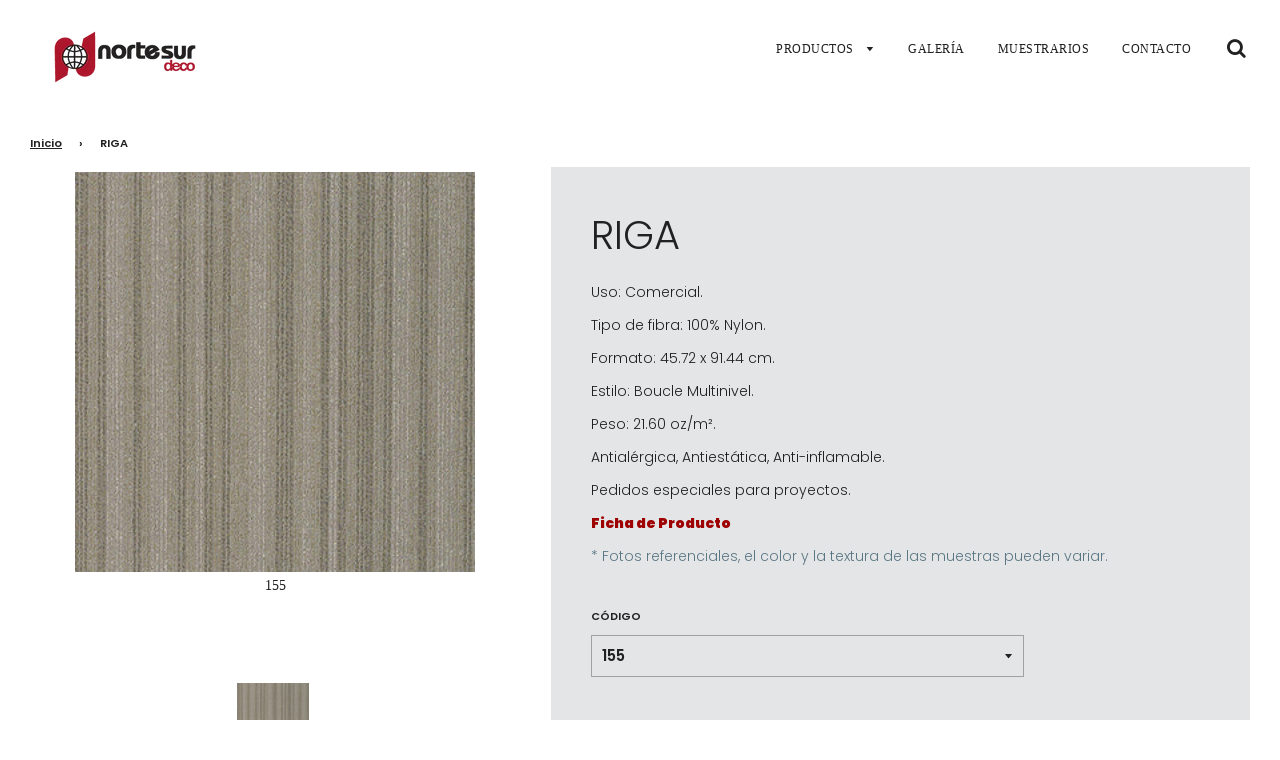

--- FILE ---
content_type: text/html; charset=utf-8
request_url: https://www.nortesur.com.pe/products/riga
body_size: 21097
content:
<!doctype html>
<!--[if IE 8]><html class="no-js lt-ie9" lang="en"> <![endif]-->
<!--[if IE 9 ]><html class="ie9 no-js"> <![endif]-->
<!--[if (gt IE 9)|!(IE)]><!--> <html class="no-js"> <!--<![endif]-->
<head>

  <!-- Basic page needs ================================================== -->
  <meta charset="utf-8">
  <meta http-equiv="X-UA-Compatible" content="IE=edge">

  
  	  <link rel="shortcut icon" href="//www.nortesur.com.pe/cdn/shop/files/favicon_norte_sur_d49d7ed6-c458-4e5d-b1a2-70fa18fed9e1_180x180_crop_center.png?v=1613796303" type="image/png">
      <link rel="apple-touch-icon" sizes="180x180" href="//www.nortesur.com.pe/cdn/shop/files/favicon_norte_sur_d49d7ed6-c458-4e5d-b1a2-70fa18fed9e1_180x180_crop_center.png?v=1613796303">
      <link rel="apple-touch-icon-precomposed" sizes="180x180" href="//www.nortesur.com.pe/cdn/shop/files/favicon_norte_sur_d49d7ed6-c458-4e5d-b1a2-70fa18fed9e1_180x180_crop_center.png?v=1613796303">
      <link rel="icon" type="image/png" sizes="32x32" href="//www.nortesur.com.pe/cdn/shop/files/favicon_norte_sur_d49d7ed6-c458-4e5d-b1a2-70fa18fed9e1_32x32_crop_center.png?v=1613796303">
      <link rel="icon" type="image/png" sizes="194x194" href="//www.nortesur.com.pe/cdn/shop/files/favicon_norte_sur_d49d7ed6-c458-4e5d-b1a2-70fa18fed9e1_194x194_crop_center.png?v=1613796303">
      <link rel="icon" type="image/png" sizes="192x192" href="//www.nortesur.com.pe/cdn/shop/files/favicon_norte_sur_d49d7ed6-c458-4e5d-b1a2-70fa18fed9e1_192x192_crop_center.png?v=1613796303">
      <link rel="icon" type="image/png" sizes="16x16" href="//www.nortesur.com.pe/cdn/shop/files/favicon_norte_sur_d49d7ed6-c458-4e5d-b1a2-70fa18fed9e1_16x16_crop_center.png?v=1613796303">
  

  <!-- Title and description ================================================== -->
  <title>
  RIGA &ndash; DECORLUX CONTRACT - Norte Sur 
  </title>

  
  <meta name="description" content="Uso: Comercial. Tipo de fibra: 100% Nylon. Formato: 45.72 x 91.44 cm. Estilo: Boucle Multinivel. Peso: 21.60 oz/m². Antialérgica, Antiestática, Anti-inflamable. Pedidos especiales para proyectos. Ficha de Producto * Fotos referenciales, el color y la textura de las muestras pueden variar.">
  

  <!-- Helpers ================================================== -->
  <!-- /snippets/social-meta-tags.liquid -->


  <meta property="og:type" content="product">
  <meta property="og:title" content="RIGA">
  
    <meta property="og:image" content="http://www.nortesur.com.pe/cdn/shop/products/riga_155_grande.jpg?v=1587519823">
    <meta property="og:image:secure_url" content="https://www.nortesur.com.pe/cdn/shop/products/riga_155_grande.jpg?v=1587519823">
  
  <meta property="og:description" content="Uso: Comercial.
Tipo de fibra: 100% Nylon.
Formato: 45.72 x 91.44 cm.
Estilo: Boucle Multinivel.
Peso: 21.60 oz/m².
Antialérgica, Antiestática, Anti-inflamable.
Pedidos especiales para proyectos.

Ficha de Producto
* Fotos referenciales, el color y la textura de las muestras pueden variar.">
  <meta property="og:price:amount" content="0.00">
  <meta property="og:price:currency" content="PEN">



<meta property="og:url" content="https://www.nortesur.com.pe/products/riga">
<meta property="og:site_name" content="DECORLUX CONTRACT - Norte Sur ">






  <meta name="twitter:card" content="summary">


  <meta name="twitter:title" content="RIGA">
  <meta name="twitter:description" content="Uso: Comercial.
Tipo de fibra: 100% Nylon.
Formato: 45.72 x 91.44 cm.
Estilo: Boucle Multinivel.
Peso: 21.60 oz/m².
Antialérgica, Antiestática, Anti-inflamable.
Pedidos especiales para proyectos.

Fic">
  <meta name="twitter:image" content="https://www.nortesur.com.pe/cdn/shop/products/riga_155_grande.jpg?v=1587519823">
  <meta name="twitter:image:width" content="600">
  <meta name="twitter:image:height" content="600">



  <link rel="canonical" href="https://www.nortesur.com.pe/products/riga"/>
  
	<meta name="viewport" content="width=device-width, initial-scale=1, maximum-scale=1, user-scalable=0"/>
  
  <meta name="theme-color" content="#212121">

  <!-- CSS ================================================== -->
  <link href="//www.nortesur.com.pe/cdn/shop/t/5/assets/plugins.css?v=44385380995643684511759259949" rel="stylesheet" type="text/css" media="all" />
  <link href="//www.nortesur.com.pe/cdn/shop/t/5/assets/timber.scss.css?v=30751925461094826081759259949" rel="stylesheet" type="text/css" media="all" />

  



  <!-- Header hook for plugins ================================================== -->
  <script>window.performance && window.performance.mark && window.performance.mark('shopify.content_for_header.start');</script><meta id="shopify-digital-wallet" name="shopify-digital-wallet" content="/31702483083/digital_wallets/dialog">
<link rel="alternate" type="application/json+oembed" href="https://www.nortesur.com.pe/products/riga.oembed">
<script async="async" src="/checkouts/internal/preloads.js?locale=es-PE"></script>
<script id="shopify-features" type="application/json">{"accessToken":"7cbf5b4e7069022e2974b8235eb71e66","betas":["rich-media-storefront-analytics"],"domain":"www.nortesur.com.pe","predictiveSearch":true,"shopId":31702483083,"locale":"es"}</script>
<script>var Shopify = Shopify || {};
Shopify.shop = "nortesurperu.myshopify.com";
Shopify.locale = "es";
Shopify.currency = {"active":"PEN","rate":"1.0"};
Shopify.country = "PE";
Shopify.theme = {"name":"Flow","id":88826118283,"schema_name":"Flow","schema_version":"15.3","theme_store_id":801,"role":"main"};
Shopify.theme.handle = "null";
Shopify.theme.style = {"id":null,"handle":null};
Shopify.cdnHost = "www.nortesur.com.pe/cdn";
Shopify.routes = Shopify.routes || {};
Shopify.routes.root = "/";</script>
<script type="module">!function(o){(o.Shopify=o.Shopify||{}).modules=!0}(window);</script>
<script>!function(o){function n(){var o=[];function n(){o.push(Array.prototype.slice.apply(arguments))}return n.q=o,n}var t=o.Shopify=o.Shopify||{};t.loadFeatures=n(),t.autoloadFeatures=n()}(window);</script>
<script id="shop-js-analytics" type="application/json">{"pageType":"product"}</script>
<script defer="defer" async type="module" src="//www.nortesur.com.pe/cdn/shopifycloud/shop-js/modules/v2/client.init-shop-cart-sync_-aut3ZVe.es.esm.js"></script>
<script defer="defer" async type="module" src="//www.nortesur.com.pe/cdn/shopifycloud/shop-js/modules/v2/chunk.common_jR-HGkUL.esm.js"></script>
<script type="module">
  await import("//www.nortesur.com.pe/cdn/shopifycloud/shop-js/modules/v2/client.init-shop-cart-sync_-aut3ZVe.es.esm.js");
await import("//www.nortesur.com.pe/cdn/shopifycloud/shop-js/modules/v2/chunk.common_jR-HGkUL.esm.js");

  window.Shopify.SignInWithShop?.initShopCartSync?.({"fedCMEnabled":true,"windoidEnabled":true});

</script>
<script>(function() {
  var isLoaded = false;
  function asyncLoad() {
    if (isLoaded) return;
    isLoaded = true;
    var urls = ["https:\/\/cdn.recapture.io\/sdk\/v1\/shopify-recapture.min.js?api_key=lqzaoqad\u0026shop=nortesurperu.myshopify.com"];
    for (var i = 0; i < urls.length; i++) {
      var s = document.createElement('script');
      s.type = 'text/javascript';
      s.async = true;
      s.src = urls[i];
      var x = document.getElementsByTagName('script')[0];
      x.parentNode.insertBefore(s, x);
    }
  };
  if(window.attachEvent) {
    window.attachEvent('onload', asyncLoad);
  } else {
    window.addEventListener('load', asyncLoad, false);
  }
})();</script>
<script id="__st">var __st={"a":31702483083,"offset":-18000,"reqid":"55546ce6-93d3-4ac2-8a65-643e1002e65b-1769003432","pageurl":"www.nortesur.com.pe\/products\/riga","u":"0611ffbfb815","p":"product","rtyp":"product","rid":4815926952075};</script>
<script>window.ShopifyPaypalV4VisibilityTracking = true;</script>
<script id="captcha-bootstrap">!function(){'use strict';const t='contact',e='account',n='new_comment',o=[[t,t],['blogs',n],['comments',n],[t,'customer']],c=[[e,'customer_login'],[e,'guest_login'],[e,'recover_customer_password'],[e,'create_customer']],r=t=>t.map((([t,e])=>`form[action*='/${t}']:not([data-nocaptcha='true']) input[name='form_type'][value='${e}']`)).join(','),a=t=>()=>t?[...document.querySelectorAll(t)].map((t=>t.form)):[];function s(){const t=[...o],e=r(t);return a(e)}const i='password',u='form_key',d=['recaptcha-v3-token','g-recaptcha-response','h-captcha-response',i],f=()=>{try{return window.sessionStorage}catch{return}},m='__shopify_v',_=t=>t.elements[u];function p(t,e,n=!1){try{const o=window.sessionStorage,c=JSON.parse(o.getItem(e)),{data:r}=function(t){const{data:e,action:n}=t;return t[m]||n?{data:e,action:n}:{data:t,action:n}}(c);for(const[e,n]of Object.entries(r))t.elements[e]&&(t.elements[e].value=n);n&&o.removeItem(e)}catch(o){console.error('form repopulation failed',{error:o})}}const l='form_type',E='cptcha';function T(t){t.dataset[E]=!0}const w=window,h=w.document,L='Shopify',v='ce_forms',y='captcha';let A=!1;((t,e)=>{const n=(g='f06e6c50-85a8-45c8-87d0-21a2b65856fe',I='https://cdn.shopify.com/shopifycloud/storefront-forms-hcaptcha/ce_storefront_forms_captcha_hcaptcha.v1.5.2.iife.js',D={infoText:'Protegido por hCaptcha',privacyText:'Privacidad',termsText:'Términos'},(t,e,n)=>{const o=w[L][v],c=o.bindForm;if(c)return c(t,g,e,D).then(n);var r;o.q.push([[t,g,e,D],n]),r=I,A||(h.body.append(Object.assign(h.createElement('script'),{id:'captcha-provider',async:!0,src:r})),A=!0)});var g,I,D;w[L]=w[L]||{},w[L][v]=w[L][v]||{},w[L][v].q=[],w[L][y]=w[L][y]||{},w[L][y].protect=function(t,e){n(t,void 0,e),T(t)},Object.freeze(w[L][y]),function(t,e,n,w,h,L){const[v,y,A,g]=function(t,e,n){const i=e?o:[],u=t?c:[],d=[...i,...u],f=r(d),m=r(i),_=r(d.filter((([t,e])=>n.includes(e))));return[a(f),a(m),a(_),s()]}(w,h,L),I=t=>{const e=t.target;return e instanceof HTMLFormElement?e:e&&e.form},D=t=>v().includes(t);t.addEventListener('submit',(t=>{const e=I(t);if(!e)return;const n=D(e)&&!e.dataset.hcaptchaBound&&!e.dataset.recaptchaBound,o=_(e),c=g().includes(e)&&(!o||!o.value);(n||c)&&t.preventDefault(),c&&!n&&(function(t){try{if(!f())return;!function(t){const e=f();if(!e)return;const n=_(t);if(!n)return;const o=n.value;o&&e.removeItem(o)}(t);const e=Array.from(Array(32),(()=>Math.random().toString(36)[2])).join('');!function(t,e){_(t)||t.append(Object.assign(document.createElement('input'),{type:'hidden',name:u})),t.elements[u].value=e}(t,e),function(t,e){const n=f();if(!n)return;const o=[...t.querySelectorAll(`input[type='${i}']`)].map((({name:t})=>t)),c=[...d,...o],r={};for(const[a,s]of new FormData(t).entries())c.includes(a)||(r[a]=s);n.setItem(e,JSON.stringify({[m]:1,action:t.action,data:r}))}(t,e)}catch(e){console.error('failed to persist form',e)}}(e),e.submit())}));const S=(t,e)=>{t&&!t.dataset[E]&&(n(t,e.some((e=>e===t))),T(t))};for(const o of['focusin','change'])t.addEventListener(o,(t=>{const e=I(t);D(e)&&S(e,y())}));const B=e.get('form_key'),M=e.get(l),P=B&&M;t.addEventListener('DOMContentLoaded',(()=>{const t=y();if(P)for(const e of t)e.elements[l].value===M&&p(e,B);[...new Set([...A(),...v().filter((t=>'true'===t.dataset.shopifyCaptcha))])].forEach((e=>S(e,t)))}))}(h,new URLSearchParams(w.location.search),n,t,e,['guest_login'])})(!0,!0)}();</script>
<script integrity="sha256-4kQ18oKyAcykRKYeNunJcIwy7WH5gtpwJnB7kiuLZ1E=" data-source-attribution="shopify.loadfeatures" defer="defer" src="//www.nortesur.com.pe/cdn/shopifycloud/storefront/assets/storefront/load_feature-a0a9edcb.js" crossorigin="anonymous"></script>
<script data-source-attribution="shopify.dynamic_checkout.dynamic.init">var Shopify=Shopify||{};Shopify.PaymentButton=Shopify.PaymentButton||{isStorefrontPortableWallets:!0,init:function(){window.Shopify.PaymentButton.init=function(){};var t=document.createElement("script");t.src="https://www.nortesur.com.pe/cdn/shopifycloud/portable-wallets/latest/portable-wallets.es.js",t.type="module",document.head.appendChild(t)}};
</script>
<script data-source-attribution="shopify.dynamic_checkout.buyer_consent">
  function portableWalletsHideBuyerConsent(e){var t=document.getElementById("shopify-buyer-consent"),n=document.getElementById("shopify-subscription-policy-button");t&&n&&(t.classList.add("hidden"),t.setAttribute("aria-hidden","true"),n.removeEventListener("click",e))}function portableWalletsShowBuyerConsent(e){var t=document.getElementById("shopify-buyer-consent"),n=document.getElementById("shopify-subscription-policy-button");t&&n&&(t.classList.remove("hidden"),t.removeAttribute("aria-hidden"),n.addEventListener("click",e))}window.Shopify?.PaymentButton&&(window.Shopify.PaymentButton.hideBuyerConsent=portableWalletsHideBuyerConsent,window.Shopify.PaymentButton.showBuyerConsent=portableWalletsShowBuyerConsent);
</script>
<script data-source-attribution="shopify.dynamic_checkout.cart.bootstrap">document.addEventListener("DOMContentLoaded",(function(){function t(){return document.querySelector("shopify-accelerated-checkout-cart, shopify-accelerated-checkout")}if(t())Shopify.PaymentButton.init();else{new MutationObserver((function(e,n){t()&&(Shopify.PaymentButton.init(),n.disconnect())})).observe(document.body,{childList:!0,subtree:!0})}}));
</script>

<script>window.performance && window.performance.mark && window.performance.mark('shopify.content_for_header.end');</script><!-- /snippets/oldIE-js.liquid -->


<!--[if lt IE 9]>
<script src="//cdnjs.cloudflare.com/ajax/libs/html5shiv/3.7.2/html5shiv.min.js" type="text/javascript"></script>
<script src="//www.nortesur.com.pe/cdn/shop/t/5/assets/respond.min.js?v=52248677837542619231582233584" type="text/javascript"></script>
<link href="//www.nortesur.com.pe/cdn/shop/t/5/assets/respond-proxy.html" id="respond-proxy" rel="respond-proxy" />
<link href="//www.nortesur.com.pe/search?q=77b2b9a9007d523bcdff9830d329bd73" id="respond-redirect" rel="respond-redirect" />
<script src="//www.nortesur.com.pe/search?q=77b2b9a9007d523bcdff9830d329bd73" type="text/javascript"></script>
<![endif]-->



  <script src="//www.nortesur.com.pe/cdn/shop/t/5/assets/jquery-3.3.1.min.js?v=23846495244194134081582233582" type="text/javascript"></script>
  <script src="//www.nortesur.com.pe/cdn/shop/t/5/assets/modernizr.min.js?v=137617515274177302221582233586" type="text/javascript"></script>

  
  

  
  
  
<!--StartCartCartCustomCode-->
                      
                      <!-- Abandoned Cart Information -->
                      <div id="care-cart-customer-information" style="display:none">
                        {"id":"", "email":"","default_address":null,"first_name":"","last_name":"","name":"" }
                      </div>
                      <!-- Abandoned Cart Information -->
                      
                      <!--  ShopInformation -->
                      <div id="care-cart-shop-information" style="display:none">
                        {"domain":"nortesurperu.myshopify.com" }
                      </div>
                      <!--  ShopInformation -->
                      
                      <!--EndCareCartCustomCode-->
                      <!-- BEGIN XO GALLERY -->
<link href="//www.nortesur.com.pe/cdn/shop/t/5/assets/xo-gallery.css?v=9458" rel="stylesheet" type="text/css" media="all" />
<!-- END XO GALLERY -->
  










<link href="https://monorail-edge.shopifysvc.com" rel="dns-prefetch">
<script>(function(){if ("sendBeacon" in navigator && "performance" in window) {try {var session_token_from_headers = performance.getEntriesByType('navigation')[0].serverTiming.find(x => x.name == '_s').description;} catch {var session_token_from_headers = undefined;}var session_cookie_matches = document.cookie.match(/_shopify_s=([^;]*)/);var session_token_from_cookie = session_cookie_matches && session_cookie_matches.length === 2 ? session_cookie_matches[1] : "";var session_token = session_token_from_headers || session_token_from_cookie || "";function handle_abandonment_event(e) {var entries = performance.getEntries().filter(function(entry) {return /monorail-edge.shopifysvc.com/.test(entry.name);});if (!window.abandonment_tracked && entries.length === 0) {window.abandonment_tracked = true;var currentMs = Date.now();var navigation_start = performance.timing.navigationStart;var payload = {shop_id: 31702483083,url: window.location.href,navigation_start,duration: currentMs - navigation_start,session_token,page_type: "product"};window.navigator.sendBeacon("https://monorail-edge.shopifysvc.com/v1/produce", JSON.stringify({schema_id: "online_store_buyer_site_abandonment/1.1",payload: payload,metadata: {event_created_at_ms: currentMs,event_sent_at_ms: currentMs}}));}}window.addEventListener('pagehide', handle_abandonment_event);}}());</script>
<script id="web-pixels-manager-setup">(function e(e,d,r,n,o){if(void 0===o&&(o={}),!Boolean(null===(a=null===(i=window.Shopify)||void 0===i?void 0:i.analytics)||void 0===a?void 0:a.replayQueue)){var i,a;window.Shopify=window.Shopify||{};var t=window.Shopify;t.analytics=t.analytics||{};var s=t.analytics;s.replayQueue=[],s.publish=function(e,d,r){return s.replayQueue.push([e,d,r]),!0};try{self.performance.mark("wpm:start")}catch(e){}var l=function(){var e={modern:/Edge?\/(1{2}[4-9]|1[2-9]\d|[2-9]\d{2}|\d{4,})\.\d+(\.\d+|)|Firefox\/(1{2}[4-9]|1[2-9]\d|[2-9]\d{2}|\d{4,})\.\d+(\.\d+|)|Chrom(ium|e)\/(9{2}|\d{3,})\.\d+(\.\d+|)|(Maci|X1{2}).+ Version\/(15\.\d+|(1[6-9]|[2-9]\d|\d{3,})\.\d+)([,.]\d+|)( \(\w+\)|)( Mobile\/\w+|) Safari\/|Chrome.+OPR\/(9{2}|\d{3,})\.\d+\.\d+|(CPU[ +]OS|iPhone[ +]OS|CPU[ +]iPhone|CPU IPhone OS|CPU iPad OS)[ +]+(15[._]\d+|(1[6-9]|[2-9]\d|\d{3,})[._]\d+)([._]\d+|)|Android:?[ /-](13[3-9]|1[4-9]\d|[2-9]\d{2}|\d{4,})(\.\d+|)(\.\d+|)|Android.+Firefox\/(13[5-9]|1[4-9]\d|[2-9]\d{2}|\d{4,})\.\d+(\.\d+|)|Android.+Chrom(ium|e)\/(13[3-9]|1[4-9]\d|[2-9]\d{2}|\d{4,})\.\d+(\.\d+|)|SamsungBrowser\/([2-9]\d|\d{3,})\.\d+/,legacy:/Edge?\/(1[6-9]|[2-9]\d|\d{3,})\.\d+(\.\d+|)|Firefox\/(5[4-9]|[6-9]\d|\d{3,})\.\d+(\.\d+|)|Chrom(ium|e)\/(5[1-9]|[6-9]\d|\d{3,})\.\d+(\.\d+|)([\d.]+$|.*Safari\/(?![\d.]+ Edge\/[\d.]+$))|(Maci|X1{2}).+ Version\/(10\.\d+|(1[1-9]|[2-9]\d|\d{3,})\.\d+)([,.]\d+|)( \(\w+\)|)( Mobile\/\w+|) Safari\/|Chrome.+OPR\/(3[89]|[4-9]\d|\d{3,})\.\d+\.\d+|(CPU[ +]OS|iPhone[ +]OS|CPU[ +]iPhone|CPU IPhone OS|CPU iPad OS)[ +]+(10[._]\d+|(1[1-9]|[2-9]\d|\d{3,})[._]\d+)([._]\d+|)|Android:?[ /-](13[3-9]|1[4-9]\d|[2-9]\d{2}|\d{4,})(\.\d+|)(\.\d+|)|Mobile Safari.+OPR\/([89]\d|\d{3,})\.\d+\.\d+|Android.+Firefox\/(13[5-9]|1[4-9]\d|[2-9]\d{2}|\d{4,})\.\d+(\.\d+|)|Android.+Chrom(ium|e)\/(13[3-9]|1[4-9]\d|[2-9]\d{2}|\d{4,})\.\d+(\.\d+|)|Android.+(UC? ?Browser|UCWEB|U3)[ /]?(15\.([5-9]|\d{2,})|(1[6-9]|[2-9]\d|\d{3,})\.\d+)\.\d+|SamsungBrowser\/(5\.\d+|([6-9]|\d{2,})\.\d+)|Android.+MQ{2}Browser\/(14(\.(9|\d{2,})|)|(1[5-9]|[2-9]\d|\d{3,})(\.\d+|))(\.\d+|)|K[Aa][Ii]OS\/(3\.\d+|([4-9]|\d{2,})\.\d+)(\.\d+|)/},d=e.modern,r=e.legacy,n=navigator.userAgent;return n.match(d)?"modern":n.match(r)?"legacy":"unknown"}(),u="modern"===l?"modern":"legacy",c=(null!=n?n:{modern:"",legacy:""})[u],f=function(e){return[e.baseUrl,"/wpm","/b",e.hashVersion,"modern"===e.buildTarget?"m":"l",".js"].join("")}({baseUrl:d,hashVersion:r,buildTarget:u}),m=function(e){var d=e.version,r=e.bundleTarget,n=e.surface,o=e.pageUrl,i=e.monorailEndpoint;return{emit:function(e){var a=e.status,t=e.errorMsg,s=(new Date).getTime(),l=JSON.stringify({metadata:{event_sent_at_ms:s},events:[{schema_id:"web_pixels_manager_load/3.1",payload:{version:d,bundle_target:r,page_url:o,status:a,surface:n,error_msg:t},metadata:{event_created_at_ms:s}}]});if(!i)return console&&console.warn&&console.warn("[Web Pixels Manager] No Monorail endpoint provided, skipping logging."),!1;try{return self.navigator.sendBeacon.bind(self.navigator)(i,l)}catch(e){}var u=new XMLHttpRequest;try{return u.open("POST",i,!0),u.setRequestHeader("Content-Type","text/plain"),u.send(l),!0}catch(e){return console&&console.warn&&console.warn("[Web Pixels Manager] Got an unhandled error while logging to Monorail."),!1}}}}({version:r,bundleTarget:l,surface:e.surface,pageUrl:self.location.href,monorailEndpoint:e.monorailEndpoint});try{o.browserTarget=l,function(e){var d=e.src,r=e.async,n=void 0===r||r,o=e.onload,i=e.onerror,a=e.sri,t=e.scriptDataAttributes,s=void 0===t?{}:t,l=document.createElement("script"),u=document.querySelector("head"),c=document.querySelector("body");if(l.async=n,l.src=d,a&&(l.integrity=a,l.crossOrigin="anonymous"),s)for(var f in s)if(Object.prototype.hasOwnProperty.call(s,f))try{l.dataset[f]=s[f]}catch(e){}if(o&&l.addEventListener("load",o),i&&l.addEventListener("error",i),u)u.appendChild(l);else{if(!c)throw new Error("Did not find a head or body element to append the script");c.appendChild(l)}}({src:f,async:!0,onload:function(){if(!function(){var e,d;return Boolean(null===(d=null===(e=window.Shopify)||void 0===e?void 0:e.analytics)||void 0===d?void 0:d.initialized)}()){var d=window.webPixelsManager.init(e)||void 0;if(d){var r=window.Shopify.analytics;r.replayQueue.forEach((function(e){var r=e[0],n=e[1],o=e[2];d.publishCustomEvent(r,n,o)})),r.replayQueue=[],r.publish=d.publishCustomEvent,r.visitor=d.visitor,r.initialized=!0}}},onerror:function(){return m.emit({status:"failed",errorMsg:"".concat(f," has failed to load")})},sri:function(e){var d=/^sha384-[A-Za-z0-9+/=]+$/;return"string"==typeof e&&d.test(e)}(c)?c:"",scriptDataAttributes:o}),m.emit({status:"loading"})}catch(e){m.emit({status:"failed",errorMsg:(null==e?void 0:e.message)||"Unknown error"})}}})({shopId: 31702483083,storefrontBaseUrl: "https://www.nortesur.com.pe",extensionsBaseUrl: "https://extensions.shopifycdn.com/cdn/shopifycloud/web-pixels-manager",monorailEndpoint: "https://monorail-edge.shopifysvc.com/unstable/produce_batch",surface: "storefront-renderer",enabledBetaFlags: ["2dca8a86"],webPixelsConfigList: [{"id":"shopify-app-pixel","configuration":"{}","eventPayloadVersion":"v1","runtimeContext":"STRICT","scriptVersion":"0450","apiClientId":"shopify-pixel","type":"APP","privacyPurposes":["ANALYTICS","MARKETING"]},{"id":"shopify-custom-pixel","eventPayloadVersion":"v1","runtimeContext":"LAX","scriptVersion":"0450","apiClientId":"shopify-pixel","type":"CUSTOM","privacyPurposes":["ANALYTICS","MARKETING"]}],isMerchantRequest: false,initData: {"shop":{"name":"DECORLUX CONTRACT - Norte Sur ","paymentSettings":{"currencyCode":"PEN"},"myshopifyDomain":"nortesurperu.myshopify.com","countryCode":"PE","storefrontUrl":"https:\/\/www.nortesur.com.pe"},"customer":null,"cart":null,"checkout":null,"productVariants":[{"price":{"amount":0.0,"currencyCode":"PEN"},"product":{"title":"RIGA","vendor":"nortesurperu","id":"4815926952075","untranslatedTitle":"RIGA","url":"\/products\/riga","type":"alfombras modulares"},"id":"33448210038923","image":{"src":"\/\/www.nortesur.com.pe\/cdn\/shop\/products\/riga_155.jpg?v=1587519823"},"sku":"am_rig_155","title":"155","untranslatedTitle":"155"}],"purchasingCompany":null},},"https://www.nortesur.com.pe/cdn","fcfee988w5aeb613cpc8e4bc33m6693e112",{"modern":"","legacy":""},{"shopId":"31702483083","storefrontBaseUrl":"https:\/\/www.nortesur.com.pe","extensionBaseUrl":"https:\/\/extensions.shopifycdn.com\/cdn\/shopifycloud\/web-pixels-manager","surface":"storefront-renderer","enabledBetaFlags":"[\"2dca8a86\"]","isMerchantRequest":"false","hashVersion":"fcfee988w5aeb613cpc8e4bc33m6693e112","publish":"custom","events":"[[\"page_viewed\",{}],[\"product_viewed\",{\"productVariant\":{\"price\":{\"amount\":0.0,\"currencyCode\":\"PEN\"},\"product\":{\"title\":\"RIGA\",\"vendor\":\"nortesurperu\",\"id\":\"4815926952075\",\"untranslatedTitle\":\"RIGA\",\"url\":\"\/products\/riga\",\"type\":\"alfombras modulares\"},\"id\":\"33448210038923\",\"image\":{\"src\":\"\/\/www.nortesur.com.pe\/cdn\/shop\/products\/riga_155.jpg?v=1587519823\"},\"sku\":\"am_rig_155\",\"title\":\"155\",\"untranslatedTitle\":\"155\"}}]]"});</script><script>
  window.ShopifyAnalytics = window.ShopifyAnalytics || {};
  window.ShopifyAnalytics.meta = window.ShopifyAnalytics.meta || {};
  window.ShopifyAnalytics.meta.currency = 'PEN';
  var meta = {"product":{"id":4815926952075,"gid":"gid:\/\/shopify\/Product\/4815926952075","vendor":"nortesurperu","type":"alfombras modulares","handle":"riga","variants":[{"id":33448210038923,"price":0,"name":"RIGA - 155","public_title":"155","sku":"am_rig_155"}],"remote":false},"page":{"pageType":"product","resourceType":"product","resourceId":4815926952075,"requestId":"55546ce6-93d3-4ac2-8a65-643e1002e65b-1769003432"}};
  for (var attr in meta) {
    window.ShopifyAnalytics.meta[attr] = meta[attr];
  }
</script>
<script class="analytics">
  (function () {
    var customDocumentWrite = function(content) {
      var jquery = null;

      if (window.jQuery) {
        jquery = window.jQuery;
      } else if (window.Checkout && window.Checkout.$) {
        jquery = window.Checkout.$;
      }

      if (jquery) {
        jquery('body').append(content);
      }
    };

    var hasLoggedConversion = function(token) {
      if (token) {
        return document.cookie.indexOf('loggedConversion=' + token) !== -1;
      }
      return false;
    }

    var setCookieIfConversion = function(token) {
      if (token) {
        var twoMonthsFromNow = new Date(Date.now());
        twoMonthsFromNow.setMonth(twoMonthsFromNow.getMonth() + 2);

        document.cookie = 'loggedConversion=' + token + '; expires=' + twoMonthsFromNow;
      }
    }

    var trekkie = window.ShopifyAnalytics.lib = window.trekkie = window.trekkie || [];
    if (trekkie.integrations) {
      return;
    }
    trekkie.methods = [
      'identify',
      'page',
      'ready',
      'track',
      'trackForm',
      'trackLink'
    ];
    trekkie.factory = function(method) {
      return function() {
        var args = Array.prototype.slice.call(arguments);
        args.unshift(method);
        trekkie.push(args);
        return trekkie;
      };
    };
    for (var i = 0; i < trekkie.methods.length; i++) {
      var key = trekkie.methods[i];
      trekkie[key] = trekkie.factory(key);
    }
    trekkie.load = function(config) {
      trekkie.config = config || {};
      trekkie.config.initialDocumentCookie = document.cookie;
      var first = document.getElementsByTagName('script')[0];
      var script = document.createElement('script');
      script.type = 'text/javascript';
      script.onerror = function(e) {
        var scriptFallback = document.createElement('script');
        scriptFallback.type = 'text/javascript';
        scriptFallback.onerror = function(error) {
                var Monorail = {
      produce: function produce(monorailDomain, schemaId, payload) {
        var currentMs = new Date().getTime();
        var event = {
          schema_id: schemaId,
          payload: payload,
          metadata: {
            event_created_at_ms: currentMs,
            event_sent_at_ms: currentMs
          }
        };
        return Monorail.sendRequest("https://" + monorailDomain + "/v1/produce", JSON.stringify(event));
      },
      sendRequest: function sendRequest(endpointUrl, payload) {
        // Try the sendBeacon API
        if (window && window.navigator && typeof window.navigator.sendBeacon === 'function' && typeof window.Blob === 'function' && !Monorail.isIos12()) {
          var blobData = new window.Blob([payload], {
            type: 'text/plain'
          });

          if (window.navigator.sendBeacon(endpointUrl, blobData)) {
            return true;
          } // sendBeacon was not successful

        } // XHR beacon

        var xhr = new XMLHttpRequest();

        try {
          xhr.open('POST', endpointUrl);
          xhr.setRequestHeader('Content-Type', 'text/plain');
          xhr.send(payload);
        } catch (e) {
          console.log(e);
        }

        return false;
      },
      isIos12: function isIos12() {
        return window.navigator.userAgent.lastIndexOf('iPhone; CPU iPhone OS 12_') !== -1 || window.navigator.userAgent.lastIndexOf('iPad; CPU OS 12_') !== -1;
      }
    };
    Monorail.produce('monorail-edge.shopifysvc.com',
      'trekkie_storefront_load_errors/1.1',
      {shop_id: 31702483083,
      theme_id: 88826118283,
      app_name: "storefront",
      context_url: window.location.href,
      source_url: "//www.nortesur.com.pe/cdn/s/trekkie.storefront.cd680fe47e6c39ca5d5df5f0a32d569bc48c0f27.min.js"});

        };
        scriptFallback.async = true;
        scriptFallback.src = '//www.nortesur.com.pe/cdn/s/trekkie.storefront.cd680fe47e6c39ca5d5df5f0a32d569bc48c0f27.min.js';
        first.parentNode.insertBefore(scriptFallback, first);
      };
      script.async = true;
      script.src = '//www.nortesur.com.pe/cdn/s/trekkie.storefront.cd680fe47e6c39ca5d5df5f0a32d569bc48c0f27.min.js';
      first.parentNode.insertBefore(script, first);
    };
    trekkie.load(
      {"Trekkie":{"appName":"storefront","development":false,"defaultAttributes":{"shopId":31702483083,"isMerchantRequest":null,"themeId":88826118283,"themeCityHash":"17585596610267612334","contentLanguage":"es","currency":"PEN","eventMetadataId":"edf1ef30-cf74-40f8-a5cd-d99dcebd411a"},"isServerSideCookieWritingEnabled":true,"monorailRegion":"shop_domain","enabledBetaFlags":["65f19447"]},"Session Attribution":{},"S2S":{"facebookCapiEnabled":false,"source":"trekkie-storefront-renderer","apiClientId":580111}}
    );

    var loaded = false;
    trekkie.ready(function() {
      if (loaded) return;
      loaded = true;

      window.ShopifyAnalytics.lib = window.trekkie;

      var originalDocumentWrite = document.write;
      document.write = customDocumentWrite;
      try { window.ShopifyAnalytics.merchantGoogleAnalytics.call(this); } catch(error) {};
      document.write = originalDocumentWrite;

      window.ShopifyAnalytics.lib.page(null,{"pageType":"product","resourceType":"product","resourceId":4815926952075,"requestId":"55546ce6-93d3-4ac2-8a65-643e1002e65b-1769003432","shopifyEmitted":true});

      var match = window.location.pathname.match(/checkouts\/(.+)\/(thank_you|post_purchase)/)
      var token = match? match[1]: undefined;
      if (!hasLoggedConversion(token)) {
        setCookieIfConversion(token);
        window.ShopifyAnalytics.lib.track("Viewed Product",{"currency":"PEN","variantId":33448210038923,"productId":4815926952075,"productGid":"gid:\/\/shopify\/Product\/4815926952075","name":"RIGA - 155","price":"0.00","sku":"am_rig_155","brand":"nortesurperu","variant":"155","category":"alfombras modulares","nonInteraction":true,"remote":false},undefined,undefined,{"shopifyEmitted":true});
      window.ShopifyAnalytics.lib.track("monorail:\/\/trekkie_storefront_viewed_product\/1.1",{"currency":"PEN","variantId":33448210038923,"productId":4815926952075,"productGid":"gid:\/\/shopify\/Product\/4815926952075","name":"RIGA - 155","price":"0.00","sku":"am_rig_155","brand":"nortesurperu","variant":"155","category":"alfombras modulares","nonInteraction":true,"remote":false,"referer":"https:\/\/www.nortesur.com.pe\/products\/riga"});
      }
    });


        var eventsListenerScript = document.createElement('script');
        eventsListenerScript.async = true;
        eventsListenerScript.src = "//www.nortesur.com.pe/cdn/shopifycloud/storefront/assets/shop_events_listener-3da45d37.js";
        document.getElementsByTagName('head')[0].appendChild(eventsListenerScript);

})();</script>
<script
  defer
  src="https://www.nortesur.com.pe/cdn/shopifycloud/perf-kit/shopify-perf-kit-3.0.4.min.js"
  data-application="storefront-renderer"
  data-shop-id="31702483083"
  data-render-region="gcp-us-central1"
  data-page-type="product"
  data-theme-instance-id="88826118283"
  data-theme-name="Flow"
  data-theme-version="15.3"
  data-monorail-region="shop_domain"
  data-resource-timing-sampling-rate="10"
  data-shs="true"
  data-shs-beacon="true"
  data-shs-export-with-fetch="true"
  data-shs-logs-sample-rate="1"
  data-shs-beacon-endpoint="https://www.nortesur.com.pe/api/collect"
></script>
</head>


<body id="riga" class="template-product page-fade white--match" >

  
  <div id="CartDrawer" class="drawer drawer--right drawer--cart">
    <div class="drawer__header sitewide--title-wrapper">
      <div class="drawer__close js-drawer-close">
        <button type="button" class="icon-fallback-text">
          <i class="fa fa-times fa-lg" aria-hidden="true"></i>
          <span class="fallback-text">"Cerrar carrito"</span>
        </button>
      </div>
      <div class="drawer__title h2 page--title " id="CartTitle">Cotización de productos</div>
      <div class="drawer__title h2 page--title hide" id="ShopNowTitle">Vista rápida</div>
      <div class="drawer__title h2 page--title hide" id="LogInTitle">Ingresar</div>
      <div class="drawer__title h2 page--title hide" id="SearchTitle">Buscar productos en nuestro sitio</div>
    </div>
    <div id="CartContainer"></div>
    <div id="ShopNowContainer" class="hide"></div>
    <div id="SearchContainer" class="hide">
      <div class="wrapper search-drawer">
        <div class="input-group">
          <input type="search" name="q" id="search-input" placeholder="buscar en nuestra tienda" class="input-group-field" aria-label="buscar en nuestra tienda" autocomplete="off" />
          <span class="input-group-btn">
            <button type="submit" class="btn icon-fallback-text">
              <i class="fa fa-search"></i>
              <span class="fallback-text">Search</span>
            </button>
          </span>
        </div>
        <script id="LiveSearchResultTemplate" type="text/template">
  
    <div class="indiv-search-listing-grid">
      <div class="grid">
        {{#if image}}
        <div class="grid__item large--one-quarter live-search--image">
          <a href="{{url}}" title="{{title}}">
            <img
                class="lazyload"
                src="{{image}}"
                alt="{{title}}"
                {{#if imageResponsive}}
                data-src="{{imageResponsive}}"
                data-sizes="auto"
                {{/if}}
            >
          </a>
        </div>
        {{/if}}
        <div class="grid__item large--three-quarters line-search-content">
          <h3>
            <a href="{{url}}" title="">{{title}}</a>
          </h3>
          <div>
            {{{price_html}}}
          </div>
          <p>{{content}}</p>
        </div>
      </div>
    </div>
  
</script>

        <script type="text/javascript">
            var SearchTranslations = {
                no_results_html: "Su búsqueda de \"{{ terms }}\" no tuvo resultados.",
                results_for_html: "Su búsqueda de \"{{ terms }}\" muestra lo siguiente:",
                products: "Productos",
                pages: "Páginas",
                articles: "Artículos"
            };
        </script>
        <div id="search-results" class="grid-uniform">
          <!-- here will be the search results -->
        </div>
        <a id="search-show-more" href="#" class="btn hide">VER MÁS</a>
      </div>
    </div>
    <div id="LogInContainer" class="hide"></div>
  </div>
  <div id="DrawerOverlay"></div>

<div id="PageContainer">

	<div id="shopify-section-announcement-bar" class="shopify-section">


</div>

	<div id="shopify-section-header" class="shopify-section">














<div data-section-id="header" data-section-type="header-section" class="header-section--wrapper">
  <div id="NavDrawer" class="drawer drawer--left">

    
      
      







<div 
>

<noscript>
    <img
        class=""
        src=""
        data-sizes="auto"
        
            alt=""
        
        
        style="width: 150px"
        itemprop="logo"
      
    />
</noscript>

<img
    class="lazyload "
    src="//www.nortesur.com.pe/cdn/shop/files/logo-norte-sur-01_150x.png?v=1613796737"
    data-src="//www.nortesur.com.pe/cdn/shop/files/logo-norte-sur-01_{width}.png?v=1613796737"
    data-sizes="auto"
    
    data-aspectratio="2.5929203539823007"
    
    
        style="width: 150px"
        itemprop="logo"
      
    
        style="max-width: 293px; max-height: 113px"
    
    
        alt=""
    
/>

</div>

    

    <!-- begin mobile-nav -->
    <ul class="mobile-nav with-logo">
      <li class="mobile-nav__item mobile-nav__search">
        <form action="/search" method="get" class="input-group search-bar" role="search">
  
  <input type="search" name="q" value="" placeholder="buscar en nuestra tienda" class="input-group-field" aria-label="buscar en nuestra tienda">
  <span class="input-group-btn hidden">
    <button type="submit" class="btn icon-fallback-text">
      <i class="fa fa-search"></i>
      <span class="fallback-text">Buscar</span>
    </button>
  </span>
</form>

      </li>

      
      

        
        <li class="mobile-nav__item" aria-haspopup="true">
          <div class="mobile-nav__has-sublist">
            <a href="/collections" class="mobile-nav__link">PRODUCTOS</a>
            <div class="mobile-nav__toggle">
              <button type="button" class="icon-fallback-text mobile-nav__toggle-open">
                <i class="fa fa-caret-right fa-lg" aria-hidden="true"></i>
                <span class="fallback-text">Ver más</span>
              </button>
              <button type="button" class="icon-fallback-text mobile-nav__toggle-close">
                <i class="fa fa-caret-down fa-lg" aria-hidden="true"></i>
                <span class="fallback-text">"Cerrar carrito"</span>
              </button>
            </div>
          </div>
          <ul class="mobile-nav__sublist">
              
              
                  <li class="mobile-nav__item ">
                    <a href="/collections/alfombras-en-rollo-1" class="mobile-nav__link">ALFOMBRAS EN ROLLO</a>
                  </li>
                
              
              
                  <li class="mobile-nav__item ">
                    <a href="/collections/alfombras-modulares" class="mobile-nav__link">ALFOMBRAS MODULARES</a>
                  </li>
                
              
              
                  <li class="mobile-nav__item ">
                    <a href="/collections/pisos-vinilicos-comerciales" class="mobile-nav__link">PISOS VINÍLICOS</a>
                  </li>
                
              
              
                  <li class="mobile-nav__item ">
                    <a href="/collections/revestimientos-vinilicos-para-paredes" class="mobile-nav__link">REVESTIMIENTOS VINÍLICOS PARA PAREDES</a>
                  </li>
                
              
              
                  <li class="mobile-nav__item ">
                    <a href="/collections/sistemas-de-proteccion-solar" class="mobile-nav__link">SISTEMAS DE PROTECCIÓN SOLAR</a>
                  </li>
                
              
              
                  <li class="mobile-nav__item ">
                    <a href="/collections/porcelanatos" class="mobile-nav__link">PORCELANATOS</a>
                  </li>
                
              
              
                  <li class="mobile-nav__item ">
                    <a href="/collections/felpudos-tecnicos" class="mobile-nav__link">FELPUDOS TÉCNICOS</a>
                  </li>
                
              
              
                  <li class="mobile-nav__item ">
                    <a href="/collections/pisos-laminados" class="mobile-nav__link">PISOS LAMINADOS</a>
                  </li>
                
              
              
                  <li class="mobile-nav__item ">
                    <a href="/collections/madera-estructurada-residencial" class="mobile-nav__link">MADERA ESTRUCTURADA</a>
                  </li>
                
              
            </ul>
          </li>

          

      

        

          <li class="mobile-nav__item">
            <a href="/pages/lista-de-colecciones-1" class="mobile-nav__link">GALERÍA</a>
          </li>

        

      

        

          <li class="mobile-nav__item">
            <a href="/collections/coleccion-5" class="mobile-nav__link">MUESTRARIOS</a>
          </li>

        

      

        

          <li class="mobile-nav__item">
            <a href="/pages/contacto-1" class="mobile-nav__link">CONTACTO</a>
          </li>

        

      

      
    </ul>


      
      

      <span class="mobile-nav-header">Cuenta</span>

	  <ul class="mobile-nav">

        
          <li class="mobile-nav__item">
            <a href="https://shopify.com/31702483083/account?locale=es&amp;region_country=PE" id="customer_login_link">Ingresar</a>
          </li>
          <li class="mobile-nav__item">
            <a href="https://shopify.com/31702483083/account?locale=es" id="customer_register_link">Crear cuenta</a>
          </li>
        

	</ul>

      
    <!-- //mobile-nav -->
  </div>

  

    <header class="site-header medium--hide small--hide sticky-header sticky-header-transformed ui sticky overlay-logo">
      <div class="wrapper">

        

        <div class="grid--full grid--table">
          <div class="grid__item large--one-quarter">
              <div class="site-header__logo large--left" itemscope itemtype="http://schema.org/Organization">
                
    
      <div class="site-header__logo h1" id="site-title" itemscope itemtype="http://schema.org/Organization" style='margin-top: 0px; backgroud: cyan; '>
    

    
      <a href="/" itemprop="url" class="site-header__logo-image">
        
        
        







<div 
>

<noscript>
    <img
        class=""
        src=""
        data-sizes="auto"
        
            alt="DECORLUX CONTRACT - Norte Sur "
        
        
          style="width: 150px"
          itemprop="logo"
        
    />
</noscript>

<img
    class="lazyload "
    src="//www.nortesur.com.pe/cdn/shop/files/logo-norte-sur-01_150x.png?v=1613796737"
    data-src="//www.nortesur.com.pe/cdn/shop/files/logo-norte-sur-01_{width}.png?v=1613796737"
    data-sizes="auto"
    
    data-aspectratio="2.5929203539823007"
    
    
          style="width: 150px"
          itemprop="logo"
        
    
        style="max-width: 293px; max-height: 113px"
    
    
        alt="DECORLUX CONTRACT - Norte Sur "
    
/>

</div>

      </a>
    


    

    
      </div>
    
  
              </div>
          </div>
          <div class="grid__item large--three-quarters large--text-right medium-down--hide"  id="top_links_wrapper">

			<div class="top-links">

				<ul class="site-nav  mega-menu-wrapper" id="AccessibleNav" role="navigation">
					



  
  

    
    


      <li class="site-nav--has-dropdown " aria-haspopup="true">
      <a href="/collections" class="site-nav__link">
        PRODUCTOS
        <span class="icon icon-arrow-down" aria-hidden="true"></span>
      </a>

      <ul class="site-nav__dropdown">
        
          
          
              <li>
                <a href="/collections/alfombras-en-rollo-1" class="site-nav__link">ALFOMBRAS EN ROLLO</a>
              </li>
            
          
          
              <li>
                <a href="/collections/alfombras-modulares" class="site-nav__link">ALFOMBRAS MODULARES</a>
              </li>
            
          
          
              <li>
                <a href="/collections/pisos-vinilicos-comerciales" class="site-nav__link">PISOS VINÍLICOS</a>
              </li>
            
          
          
              <li>
                <a href="/collections/revestimientos-vinilicos-para-paredes" class="site-nav__link">REVESTIMIENTOS VINÍLICOS PARA PAREDES</a>
              </li>
            
          
          
              <li>
                <a href="/collections/sistemas-de-proteccion-solar" class="site-nav__link">SISTEMAS DE PROTECCIÓN SOLAR</a>
              </li>
            
          
          
              <li>
                <a href="/collections/porcelanatos" class="site-nav__link">PORCELANATOS</a>
              </li>
            
          
          
              <li>
                <a href="/collections/felpudos-tecnicos" class="site-nav__link">FELPUDOS TÉCNICOS</a>
              </li>
            
          
          
              <li>
                <a href="/collections/pisos-laminados" class="site-nav__link">PISOS LAMINADOS</a>
              </li>
            
          
          
              <li>
                <a href="/collections/madera-estructurada-residencial" class="site-nav__link">MADERA ESTRUCTURADA</a>
              </li>
            
          
          
      </ul>
    </li>

    



  

    <li>
      <a href="/pages/lista-de-colecciones-1" class="site-nav__link">GALERÍA</a>
    </li>

  



  

    <li>
      <a href="/collections/coleccion-5" class="site-nav__link">MUESTRARIOS</a>
    </li>

  



  

    <li>
      <a href="/pages/contacto-1" class="site-nav__link">CONTACTO</a>
    </li>

  



                </ul>
                <ul style='margin-left: 30px;  width: 25px;   display: inline-block;'>  
                    
					<li style='margin-bottom: 15px; '>
						<a href="/search" class="search-button" style='margin-bottom: 15px; '>
							<i class="fa fa-search fa-lg" style='margin-bottom: 15px; '></i>
                             
						</a>
					</li>
                    

                   <!-- <li><a href='/cart'> <img class='calc-icon1' src='https://cdn.shopify.com/s/files/1/0317/0248/3083/files/calculadora53.png?v=1583708995'></a> </li> -->

					<li>
						<a href="/cart" class="site-header__cart-toggle js-drawer-open-right-link" aria-controls="CartDrawer" aria-expanded="false">
							<i class="fa fa-shopping-cart fa-lg"></i>
              
                
              
						</a>
					</li>

				</ul>
			</div>

          </div>

      

      

            

      </div>
    </header>

<nav class="nav-bar mobile-nav-bar-wrapper large--hide medium-down--show sticky-header sticky-header-transformed ui sticky">
  <div class="wrapper">
    <div class="large--hide medium-down--show">
      <div class="mobile-grid--table">
        <div class="grid__item one-sixth">
          <div class="site-nav--mobile">
            <button type="button" class="icon-fallback-text site-nav__link js-drawer-open-left-link" aria-controls="NavDrawer" aria-expanded="false">
              <i class="fa fa-bars fa-2x"></i>
              <span class="fallback-text">Menú</span>
            </button>
          </div>
        </div>

        <div class="grid__item four-sixths">
          
    
      <div class="site-header__logo h1" id="site-title" itemscope itemtype="http://schema.org/Organization" style='margin-top: 0px; backgroud: cyan; '>
    

    
      <a href="/" itemprop="url" class="site-header__logo-image">
        
        
        







<div 
>

<noscript>
    <img
        class=""
        src=""
        data-sizes="auto"
        
            alt="DECORLUX CONTRACT - Norte Sur "
        
        
          style="width: 150px"
          itemprop="logo"
        
    />
</noscript>

<img
    class="lazyload "
    src="//www.nortesur.com.pe/cdn/shop/files/logo-norte-sur-01_150x.png?v=1613796737"
    data-src="//www.nortesur.com.pe/cdn/shop/files/logo-norte-sur-01_{width}.png?v=1613796737"
    data-sizes="auto"
    
    data-aspectratio="2.5929203539823007"
    
    
          style="width: 150px"
          itemprop="logo"
        
    
        style="max-width: 293px; max-height: 113px"
    
    
        alt="DECORLUX CONTRACT - Norte Sur "
    
/>

</div>

      </a>
    


    

    
      </div>
    
  
        </div>

      <!--  <div class="grid__item one-sixth text-right">
          <div class="site-nav--mobile">
              <a href='/cart'><img class='calc-icon2' src='https://cdn.shopify.com/s/files/1/0317/0248/3083/files/calculadora53.png?v=1583708995' style='max-width: 25px;  max-height: 30px;'></a>
          </div>
        </div>  -->
      </div>
    </div>
  </div>
</nav>

</div>

  
    
      <!-- /snippets/breadcrumb.liquid -->


<div class="wrapper" >
  
  <nav class="breadcrumb" role="navigation" aria-label="breadcrumbs" style='background: #fff; '>
    <a href="/" title="Volver a la portada">Inicio</a>

    

      
      <span aria-hidden="true">&rsaquo;</span>
      <span>RIGA</span>

    
  </nav>
  
</div>

    
  

<style>
  #site-title{
  	padding: 20px 0;
  }

  .site-nav__dropdown li, .inner .h4, .inner .h5 {
    text-align: left;
  }

  .template-index .overlay-header.ui.sticky:not(.top),
  .template-index .overlay-header:not(.sticky)
  ,
  .template-list-collections .overlay-header.ui.sticky:not(.top),
  .template-list-collections .overlay-header:not(.sticky),
  .contact-page .overlay-header.ui.sticky:not(.top),
  .contact-page .overlay-header:not(.sticky)
  {
    background-color: rgba(255, 255, 255, 0.0);
  }

  .overlay-header .grid--full,
  .overlay-header .mobile-grid--table {
    padding-left: 30px;
    padding-right: 30px;
  }

  @media only screen and (min-width: 768px) and (max-width: 1200px) {
    .overlay-header .grid--full,
    .overlay-header .mobile-grid--table {
      padding-left: 15px;
      padding-right: 15px;
    }
  }

  .template-index .overlay-header-wrapper,
  
  .template-list-collections .overlay-header-wrapper,
  .contact-page .overlay-header-wrapper
  {
    max-height: 0px !important;
    min-height: 0px !important;
  }

  .template-index .overlay-header.force-hover,
  
  .template-list-collections .overlay-header.force-hover
  .contact-page .overlay-header.force-hover
   {
    background-color: #ffffff;
  }

  #site-title{
    padding: 20px;
  }

  
</style>

</div>

		

			<div class="wrapper main-content">

		

		<!-- /templates/product.liquid -->


<div id="shopify-section-product-template" class="shopify-section"><style>
  
  .barra-variantes{
      margin-top: 5px;
      display: flex;
      align-items: center;
      justify-content: center;
      padding: 8px;
  }
  
  .variant-title1, .variant-title2{
      font-family: 'arial narrow';
      font-weight: 387;
      font-size:11px;
      height: 25px;
      max-width; 75px; 
      text-align: center;
      margin-bottom: 7px; 
  }
  
  .variant-title1{ 
      font-family:'century gothic';
      font-size: 14px;
      width:100%;
      margin-top:3px;
      margin-bottom:5px;
  } 
   
  
  
</style>  

<div itemscope itemtype="http://schema.org/Product">

  <meta itemprop="url" content="https://www.nortesur.com.pe/products/riga">
  <meta itemprop="image" content="https://www.nortesur.com.pe/cdn/shop/products/riga_155_grande.jpg?v=1587519823">
  <meta itemprop="brand" content="nortesurperu">
  <meta itemprop="sku" content="am_rig_155">

  
  

  

  
  

  

  <div class="grid product-single product-sticky-wrapper variant-dropdown-enabled" data-section-id="product-template">

    <input type="hidden" id="thumbnail_changes_variant" value="true" />

    <div class="product-images-container">

      <div class="grid__item large--five-twelfths context mobile--no-top-margin" >
               
        <div class="barra-variantes product-single__medias product-images-slider-mobile product-single__thumbnails product-single__thumbnails--below">
          

          






    

    
    
    

    
    <div
        class="product-single__media product-single__media--selected product-single__media--first"
        data-media-id="media-template-product-template-7510027665547"
        data-media-type="image"
        
            data-media-aspect="1.0"
        
        
            data-image-zoom-enable="true"
        

        
            
                data-variant="33448210038923"
            
        
    >
        <template id="media-template-product-template-7510027665547">
            <div
                class="media-wrapper" 
                data-media-type="image"
                data-media-id="7510027665547"
                data-autoplay="false"
            >
                

                
                        
                        







<div 
>

<noscript>
    <img
        class="product-single__photo"
        src="//www.nortesur.com.pe/cdn/shop/products/riga_155_1000x1000.jpg?v=1587519823"
        data-sizes="auto"
        
            alt="RIGA"
        
        
                            style="max-width: 400px"
                            id="ProductPhotoImg"
                            data-image-id="7510027665547"
                            data-image-zoom="//www.nortesur.com.pe/cdn/shop/products/riga_155.jpg?v=1587519823"
                        
    />
</noscript>

<img
    class="lazyload product-single__photo"
    src="//www.nortesur.com.pe/cdn/shop/products/riga_155_300x.jpg?v=1587519823"
    data-src=""
    data-sizes="auto"
    
    data-aspectratio="1.0"
    
    
                            style="max-width: 400px"
                            id="ProductPhotoImg"
                            data-image-id="7510027665547"
                            data-image-zoom="//www.nortesur.com.pe/cdn/shop/products/riga_155.jpg?v=1587519823"
                        
    
        style="max-width: 400px; max-height: 400px"
    
    
        alt="RIGA"
    
/>

</div>

                         
          				<div class='variant-title1'> 155 </div>                              
              
                        <div class="hidden featured-image-loader">
                            <i class="fa fa-circle-o-notch fa-spin fa-3x fa-fw"></i>
                            <span class="sr-only">Loading...</span>
                        </div>

                    
                
        
            <div class="button-wrap">
                <button
                    aria-label="Ver en tu espacio, carga el artículo en la ventana de realidad aumentada"
                    class="btn product-single__view-in-space"
                    data-shopify-xr
                    data-shopify-model3d-id=""
                    data-shopify-title="RIGA"
                    data-shopify-xr-hidden
                >
                    <i class="fa fa-cube" aria-hidden="true"></i>
                    Ver en tu espacio
                </button>
            </div>
        
    
            </div>
        </template>

        <div class="product-single__media__thumbnail">
        
        
        
        







<div 
>

<noscript>
    <img
        class="
            product-single__thumbnail product-single__type-image
        "
        src=""
        data-sizes="auto"
        
            alt="
            
                Cargar imagen en el visor de la galería, RIGA
            
        "
        
        
            data-image-id="7510027665547"
            style="max-width: 400px"
            data-max-width="400"
        
    />
</noscript>

<img
    class="lazyload 
            product-single__thumbnail product-single__type-image
        "
    src="//www.nortesur.com.pe/cdn/shop/products/riga_155_300x.jpg?v=1587519823"
    data-src="//www.nortesur.com.pe/cdn/shop/products/riga_155_{width}.jpg?v=1587519823"
    data-sizes="auto"
    
    data-aspectratio="1.0"
    
    
            data-image-id="7510027665547"
            style="max-width: 400px"
            data-max-width="400"
        
    
        style="max-width: 400px; max-height: 400px"
    
    
        alt="
            
                Cargar imagen en el visor de la galería, RIGA
            
        "
    
/>

</div>

         
        <div class='product-single__media__thumbnail variant-title2'> 155 </div>
        
        
        
        </div>

        
        
            <div class="button-wrap">
                <button
                    aria-label="Ver en tu espacio, carga el artículo en la ventana de realidad aumentada"
                    class="btn product-single__view-in-space"
                    data-shopify-xr
                    data-shopify-model3d-id=""
                    data-shopify-title="RIGA"
                    data-shopify-xr-hidden
                >
                    <i class="fa fa-cube" aria-hidden="true"></i>
                    Ver en tu espacio
                </button>
            </div>
        
    

        
    </div>


        </div>
      </div>
    </div>

    <div class="grid__item large--seven-twelfths">

      <div class="ui sticky product-sticky">

        

      	<div class="product-details-wrapper" data-show-sku="false">
          <div class="grid product-meta-header">
            

            
          </div>

          <h1 itemprop="name" class="product-details-product-title">RIGA</h1>

          
            <div class="product-description product-details--form-wrapper---below rte" itemprop="description">
              <h6 id="u4097-8" style="text-align: left;">Uso: Comercial.</h6>
<h6 id="u4097-11" style="text-align: left;">Tipo de fibra: 100% Nylon.</h6>
<h6 id="u4097-14" style="text-align: left;">Formato: 45.72 x 91.44 cm.</h6>
<h6 id="u4097-17" style="text-align: left;">Estilo: Boucle Multinivel.</h6>
<h6 id="u4097-20" style="text-align: left;">Peso: 21.60 oz/<span>m</span><span>²</span>.</h6>
<h6 id="u4097-23" style="text-align: left;">Antialérgica, Antiestática, Anti-inflamable.</h6>
<h6 style="text-align: left;">Pedidos especiales para proyectos.</h6>
<meta charset="utf-8">
<h6 style="text-align: left;"><span style="color: #9f0404;"><a href="https://cdn.shopify.com/s/files/1/0317/0248/3083/files/ALFOMBRA_MODULAR_-_MODELO_RIGA.pdf?v=1584974245" target="_blank" style="color: #9f0404;" rel="noopener noreferrer"><strong style="color: #9e0101;">Ficha de Producto</strong></a></span></h6>
<h6 style="text-align: left;"><span style="color: #5b7784;">* Fotos referenciales, el color y la textura de las muestras pueden variar.</span></h6>
            </div>
          

          <div itemprop="offers" itemscope itemtype="http://schema.org/Offer" class="product-details--form-wrapper product-details--form-wrapper---in-stock">
            <meta itemprop="priceCurrency" content="PEN">
            <meta itemprop="url" content="https://www.nortesur.com.pe/products/riga">

            <link itemprop="availability" href="http://schema.org/InStock">

            <div class="form-vertical">
              <form method="post" action="/cart/add" id="AddToCartForm" accept-charset="UTF-8" class="shopify-product-form" enctype="multipart/form-data"><input type="hidden" name="form_type" value="product" /><input type="hidden" name="utf8" value="✓" />

                
                

                

                  

                    
                      <div class="selector-wrapper js">
                        <label for="SingleOptionSelector-0">Código</label>
                        <select class="needsclick form-control" id="SingleOptionSelector-0" autocomplete="off">
                          
                            <option selected value="155">155</option>
                          
                        </select>
                      </div>
                    

                  

                


                <select name="id" id="productSelect-product-template" class="needsclick product-single__variants original-select no-js" autocomplete="off">
                  
                    

                      
                      <option  selected="selected"  data-sku="am_rig_155" value="33448210038923">155 - <span class=hidden>$0.00 USD</span></option>

                    
                  
                </select>

                

                

                

                <span class="visually-hidden">Precio habitual</span>
                <span id="ProductPrice" class="h2 js" itemprop="price" content="0">
                  <span class="money"><span class=hidden>$0.00</span></span>
                </span>

                  <div class="unit-price hide">
    <span class="unit-price__price"><span class="money"></span></span>
    <span> / </span><span class="unit-price__ref-value"></span><span class="unit-price__ref-unit"></span>
</div>

<input type="hidden" name="product-id" value="4815926952075" /><input type="hidden" name="section-id" value="product-template" /></form>

            

            
          </div>

        </div>

        

        <div class="grid product__meta">

          

          

          

        </div>

        

      </div>
    </div>
  </div>
</div>








</div>





  <script type="application/json" id="ProductJson-product-template">
    {"id":4815926952075,"title":"RIGA","handle":"riga","description":"\u003ch6 id=\"u4097-8\" style=\"text-align: left;\"\u003eUso: Comercial.\u003c\/h6\u003e\n\u003ch6 id=\"u4097-11\" style=\"text-align: left;\"\u003eTipo de fibra: 100% Nylon.\u003c\/h6\u003e\n\u003ch6 id=\"u4097-14\" style=\"text-align: left;\"\u003eFormato: 45.72 x 91.44 cm.\u003c\/h6\u003e\n\u003ch6 id=\"u4097-17\" style=\"text-align: left;\"\u003eEstilo: Boucle Multinivel.\u003c\/h6\u003e\n\u003ch6 id=\"u4097-20\" style=\"text-align: left;\"\u003ePeso: 21.60 oz\/\u003cspan\u003em\u003c\/span\u003e\u003cspan\u003e²\u003c\/span\u003e.\u003c\/h6\u003e\n\u003ch6 id=\"u4097-23\" style=\"text-align: left;\"\u003eAntialérgica, Antiestática, Anti-inflamable.\u003c\/h6\u003e\n\u003ch6 style=\"text-align: left;\"\u003ePedidos especiales para proyectos.\u003c\/h6\u003e\n\u003cmeta charset=\"utf-8\"\u003e\n\u003ch6 style=\"text-align: left;\"\u003e\u003cspan style=\"color: #9f0404;\"\u003e\u003ca href=\"https:\/\/cdn.shopify.com\/s\/files\/1\/0317\/0248\/3083\/files\/ALFOMBRA_MODULAR_-_MODELO_RIGA.pdf?v=1584974245\" target=\"_blank\" style=\"color: #9f0404;\" rel=\"noopener noreferrer\"\u003e\u003cstrong style=\"color: #9e0101;\"\u003eFicha de Producto\u003c\/strong\u003e\u003c\/a\u003e\u003c\/span\u003e\u003c\/h6\u003e\n\u003ch6 style=\"text-align: left;\"\u003e\u003cspan style=\"color: #5b7784;\"\u003e* Fotos referenciales, el color y la textura de las muestras pueden variar.\u003c\/span\u003e\u003c\/h6\u003e","published_at":"2020-04-21T20:37:02-05:00","created_at":"2020-04-21T20:37:02-05:00","vendor":"nortesurperu","type":"alfombras modulares","tags":[],"price":0,"price_min":0,"price_max":0,"available":true,"price_varies":false,"compare_at_price":null,"compare_at_price_min":0,"compare_at_price_max":0,"compare_at_price_varies":false,"variants":[{"id":33448210038923,"title":"155","option1":"155","option2":null,"option3":null,"sku":"am_rig_155","requires_shipping":false,"taxable":false,"featured_image":{"id":15336570028171,"product_id":4815926952075,"position":1,"created_at":"2020-04-21T20:43:42-05:00","updated_at":"2020-04-21T20:43:43-05:00","alt":null,"width":400,"height":400,"src":"\/\/www.nortesur.com.pe\/cdn\/shop\/products\/riga_155.jpg?v=1587519823","variant_ids":[33448210038923]},"available":true,"name":"RIGA - 155","public_title":"155","options":["155"],"price":0,"weight":0,"compare_at_price":null,"inventory_management":null,"barcode":"","featured_media":{"alt":null,"id":7510027665547,"position":1,"preview_image":{"aspect_ratio":1.0,"height":400,"width":400,"src":"\/\/www.nortesur.com.pe\/cdn\/shop\/products\/riga_155.jpg?v=1587519823"}},"requires_selling_plan":false,"selling_plan_allocations":[]}],"images":["\/\/www.nortesur.com.pe\/cdn\/shop\/products\/riga_155.jpg?v=1587519823"],"featured_image":"\/\/www.nortesur.com.pe\/cdn\/shop\/products\/riga_155.jpg?v=1587519823","options":["Código"],"media":[{"alt":null,"id":7510027665547,"position":1,"preview_image":{"aspect_ratio":1.0,"height":400,"width":400,"src":"\/\/www.nortesur.com.pe\/cdn\/shop\/products\/riga_155.jpg?v=1587519823"},"aspect_ratio":1.0,"height":400,"media_type":"image","src":"\/\/www.nortesur.com.pe\/cdn\/shop\/products\/riga_155.jpg?v=1587519823","width":400}],"requires_selling_plan":false,"selling_plan_groups":[],"content":"\u003ch6 id=\"u4097-8\" style=\"text-align: left;\"\u003eUso: Comercial.\u003c\/h6\u003e\n\u003ch6 id=\"u4097-11\" style=\"text-align: left;\"\u003eTipo de fibra: 100% Nylon.\u003c\/h6\u003e\n\u003ch6 id=\"u4097-14\" style=\"text-align: left;\"\u003eFormato: 45.72 x 91.44 cm.\u003c\/h6\u003e\n\u003ch6 id=\"u4097-17\" style=\"text-align: left;\"\u003eEstilo: Boucle Multinivel.\u003c\/h6\u003e\n\u003ch6 id=\"u4097-20\" style=\"text-align: left;\"\u003ePeso: 21.60 oz\/\u003cspan\u003em\u003c\/span\u003e\u003cspan\u003e²\u003c\/span\u003e.\u003c\/h6\u003e\n\u003ch6 id=\"u4097-23\" style=\"text-align: left;\"\u003eAntialérgica, Antiestática, Anti-inflamable.\u003c\/h6\u003e\n\u003ch6 style=\"text-align: left;\"\u003ePedidos especiales para proyectos.\u003c\/h6\u003e\n\u003cmeta charset=\"utf-8\"\u003e\n\u003ch6 style=\"text-align: left;\"\u003e\u003cspan style=\"color: #9f0404;\"\u003e\u003ca href=\"https:\/\/cdn.shopify.com\/s\/files\/1\/0317\/0248\/3083\/files\/ALFOMBRA_MODULAR_-_MODELO_RIGA.pdf?v=1584974245\" target=\"_blank\" style=\"color: #9f0404;\" rel=\"noopener noreferrer\"\u003e\u003cstrong style=\"color: #9e0101;\"\u003eFicha de Producto\u003c\/strong\u003e\u003c\/a\u003e\u003c\/span\u003e\u003c\/h6\u003e\n\u003ch6 style=\"text-align: left;\"\u003e\u003cspan style=\"color: #5b7784;\"\u003e* Fotos referenciales, el color y la textura de las muestras pueden variar.\u003c\/span\u003e\u003c\/h6\u003e"}
  </script>



</div>

<div id="shopify-section-product-recommendations" class="shopify-section">
    <div class="product-recommendations" data-product-id="4815926952075" data-limit="8"></div>
</div>


		</div>

    <div id="shopify-section-footer-newsletter" class="shopify-section footer-section--newsletter-wrapper">
  
      <div class="homepage-sections-wrapper homepage-sections-wrapper--accent newsletter--section">
    

    <div class="wrapper show-on-scroll">
      <div class="grid row--table">
        <div class="grid__item large--one-half medium--one-half small--one-whole newsletter--section--grid vertical--align">

          <div class="newsletter--section--grid_inner newsletter_title">
            <h3>Únase a nuestra lista de correo electrónico</h3>
              
          </div>

        </div>
        <div class="grid__item large--one-whole medium--one-whole small--one-whole newsletter--section--grid vertical--align">

          <div class="newsletter--section--grid_inner newsletter_form_section">

              <form method="post" action="/contact#contact_form" id="contact_form" accept-charset="UTF-8" class="contact-form"><input type="hidden" name="form_type" value="customer" /><input type="hidden" name="utf8" value="✓" />
              
              
                <input type="hidden" name="contact[tags]" value="newsletter">
                <div id="newsletter-wrapper">
                  <input id="newsletter_text" type="email" value="" placeholder="Ingrese su correo" name="contact[email]" class="input-group-field email" aria-label="Translation missing: es.general.newsletter_form_section.newsletter_email" autocorrect="off" autocapitalize="off">
                  <input id="newsletter_submit" type="submit" class="btn btn-default" name="subscribe" value="&#xf054;">
                </div>
              
              </form>

          </div>
        </div>

      </div>
    </div>

  </div>



</div>

	  <div id="shopify-section-footer" class="shopify-section"><style>
  
  .bfooter{
		width: 100%;  
        font-family: 'century gothic';
  }
  
</style>  






<footer class="bfooter site-footer product-sticker-stop footer-alignment--left">
	<div class="wrapper">
		<div class="bfooter-grid grid">

			

				

					<div class="footer-contact grid__item large--one-quarter medium--one-half small--one-whole content-footer">
						<div class="h3 footer-header">CONTÁCTENOS</div>
						<div class="rte footer-article footer-contactbody"><p><strong>Los Faisanes 140 Urb. La Campiña - Chorrillos </strong>.<strong> T: 251-6699<br/>Cel : 981 232 307  /   912 614 553 </strong><br/><strong>Horario de atención:<br/>Lunes a Viernes  : 7.00 am  a  5.15 pm </strong><br/><strong>Email: ventas@nortesur.com.pe  / nguevara@nortesur.com.pe</strong></p></div>
					</div>

				

	

				

				
				<div class="footer-enlaces grid__item large--one-quarter medium--one-half small--one-whole links-footer">
					<div class="h3 footer-header">ENLACES</div>
					<ul class="footer-content">
						
							
								<li>
									<a href="/search">Buscar productos</a>
								</li>
							
						
							
								<li>
									<a href="/collections">Categorías</a>
								</li>
							
						
							
								<li>
									<a href="/collections/coleccion-5">Muestrarios</a>
								</li>
							
						
							
								<li>
									<a href="/">Contáctenos</a>
								</li>
							
						
					</ul>
				</div>

				

	

				

					<div class="footer-newsletter grid__item large--one-quarter medium--one-half small--one-whole newsletter-footer">
						<div class="h3 footer-header">BOLETÍN</div>
						
						<form method="post" action="/contact#contact_form" id="contact_form" accept-charset="UTF-8" class="contact-form"><input type="hidden" name="form_type" value="customer" /><input type="hidden" name="utf8" value="✓" />
							
							
								<div class="input-group">
								<input type="email" value="" placeholder="email@ejemplo.com" name="contact[email]" id="Email" class="bfooter-email input-group-field footer-email-input" aria-label="email@ejemplo.com" style='width:88%;'>
								<input type="hidden" name="contact[tags]" value="newsletter">
								<span>
								<input type="submit" class="btn footer-email-submit" name="subscribe" id="subscribe" value="Suscribir">
								</span>
								</div>
							
						</form>
					</div>

			

	

				


			

	

</div>

          
      <div class="footer-two grid bottom--footer">

                <div class='footer-sv1'></div>
        
                <div class="footer-right grid__item large--one-whole">

                    Copyright &copy; 2020

                 </div> 

                 

						<div class="footer-autor footer-description">
							<p>Desarrollado por EstudioH</p>
						</div>        
        
				



				

        

      </div>

      </div>

    </footer>


</div>


</div>

<script type="text/javascript">
window.lazySizesConfig = window.lazySizesConfig || {};
window.lazySizesConfig.rias = window.lazySizesConfig.rias || {};

// configure available widths to replace with the {width} placeholder
window.lazySizesConfig.rias.widths = [150, 300, 600, 900, 1200, 1500, 1800, 2100];

document.addEventListener('lazyriasmodifyoptions', function (e) {
    // convert width to width specification for shopify
    var widthmap = {}
    var aspect = parseFloat(e.target.dataset.aspectratio); // classList.contains('lazyload-square');
    var forceHeight = parseInt(e.target.dataset.forceHeight, 10);
    window.lazySizesConfig.rias.widths.forEach(function (width) {
        if (forceHeight) {
            var heightForWidth = width / aspect;
            var newWidth, newHeight;
            if (heightForWidth < forceHeight) {
              newWidth = forceHeight / heightForWidth * width;
            } else {
              newWidth = width;
            }
            newHeight = newWidth / aspect;
            widthmap[width] = newWidth.toFixed(0) + 'x' + newHeight.toFixed(0)
        } else {
            widthmap[width] = width.toString() + 'x';
        }
    });
    e.detail.widthmap = widthmap;
});
</script>

  <script src="//www.nortesur.com.pe/cdn/shop/t/5/assets/fastclick.min.js?v=29723458539410922371582233590" type="text/javascript"></script>
  <script src="//www.nortesur.com.pe/cdn/shop/t/5/assets/plugins.js?v=1919805681817777031582233586" type="text/javascript"></script>
  <script src="//www.nortesur.com.pe/cdn/shop/t/5/assets/timber.js?v=174451743688956109961583573665" type="text/javascript"></script>

  

  <script>
  document.documentElement.className = document.documentElement.className.replace('no-js', 'js');
  </script>

  

  <script src="//www.nortesur.com.pe/cdn/shop/t/5/assets/custom.js?v=86513749475793451581583511492" type="text/javascript"></script>

  

</div>

<script type="text/javascript">
(function ($) {
	window.addEventListener('load', load_popup);
  window.addEventListener('shopify:section:load', load_popup);
  $(window).on('resize', function() {
      var popup = document.querySelector('#popup');
      if (!popup) {
          return;
      }
      var isFullscreen = $.fancybox.isOpen;
      if($(window).width() < 769){
        if (isFullscreen) {
            // switch from fullscreen to slide-up
            $.fancybox.close();
            showSlideUpPopup();
        }
      } else {
            if(popup.classList.contains('visible') && "fullscreen" == "fullscreen"){
                popup.classList.remove('visible');
                showFullScreenPopup();
            }
            if (isFullscreen) {
                $.fancybox.reposition();
            }
        }
  });

  function load_popup() {
		var show_popup = false;
		var pop_up_time = $('#pop-up-time').val();
    var pop_up_delay = $('#pop-up-delay').val();
		var popup_enabled = pop_up_time !== undefined;
		try {
			var has_popup_cookie = $.cookie('popup-cookie') === 'true';
		} catch (e) {
			console.warn('Unable to read page cookies, blocked');
			return;
		}

		if (!popup_enabled) {
			// popup is disabled
			return;
		} else if("false" == "true") {
			// popup is in test mode - will show immediately in editor and on live site
			show_Popup();
		} else if (!has_popup_cookie) {
			// popup cookie is not set, show popup this time
			setTimeout(show_Popup, 1000 * pop_up_delay);
			$.cookie('popup-cookie', 'true', {expires: parseInt(pop_up_time)});
		}

  }

		function show_Popup() {

		    if($(window).width() < 769){
                $.fancybox.close();
                showSlideUpPopup();
        } else {
              if("fullscreen" == "fullscreen"){
                  popup.classList.remove('visible');
                  showFullScreenPopup();
              } else {
                  showSlideUpPopup();
				        }
          }
		}

		$('.popup--close-btn').on('click', function () {
			document.querySelector('#popup').classList.remove('visible');
		});

	function showSlideUpPopup(){

	    if("false" == "true") {

            document.querySelector('#slide-up').removeAttribute("style");
            document.querySelector('#popup').classList.add('slide-up');
            document.querySelector('#popup').classList.add('visible');

        }

	}

	function showFullScreenPopup(){

        if("false" == "true")
        {

            document.querySelector('#popup').classList.add('fullscreen');
            document.querySelector('#fullscreen').removeAttribute("style");

            $.fancybox({
                'autoScale': true,
                'transitionIn': 'elastic',
                'transitionOut': 'elastic',
                'speedIn': 500,
                'speedOut': 300,
                'autoDimensions': true,
                'centerOnScroll': true,
                'href': '#popup #fullscreen',
                'wrapCSS': 'fullscreen-popup-fancybox',
                tpl: {
                    closeBtn: '<div class="popup--close fancybox-close"></div>'
                }
            });

        }

	}

})(window.wetheme.$);
</script>


  
    <script type="text/javascript">
      window.default_currency_format = "\u003cspan class=hidden\u003e${{ amount }}\u003c\/span\u003e";
    </script>
  

  
  <script>
    
  </script>

  
  <script src="//www.nortesur.com.pe/cdn/shop/t/5/assets/handlebars.min.js?v=79044469952368397291582233586" type="text/javascript"></script>
  
    <!-- /snippets/ajax-cart-template.liquid -->

<script id="CartTemplate" type="text/template">
    <form action="/cart" method="post" novalidate class="cart ajaxcart">
    
      <div class="ajaxcart__inner">
        {{#items}}
        <div class="ajaxcart__product">
          <div class="ajaxcart__row" data-line="{{line}}">
            <div class="grid display-table">
              <div class="grid__item small--one-whole medium--one-quarter large--one-quarter medium--display-table-cell">
                <a href="{{url}}" class="ajaxcart__product-image">
                  <img
                    class="lazyload"
                    src="{{img}}"
                    alt=""
                    {{#if imgResponsive}}
                    data-src="{{imgResponsive}}"
                    data-sizes="auto"
                    {{/if}}
                  />
                </a>
              </div>
              <div class="grid__item small--one-whole medium--two-quarters large--two-quarters medium--display-table-cell">
                <p>
                  <a href="{{url}}" class="ajaxcart__product-name">{{name}}</a>
                  {{#if variation}}
                    <span class="ajaxcart__product-meta">{{variation}}</span>
                  {{/if}}
                  {{#properties}}
                    {{#each this}}
                      {{#if this}}
                        <span class="ajaxcart__product-meta">{{@key}}: {{this}}</span>
                      {{/if}}
                    {{/each}}
                  {{/properties}}
                  
                </p>

                <div class="text-center">
                  {{#if discountsApplied}}
                    <span class="ajaxcart-item__price-strikethrough"><s><span class="money">{{{originalPrice}}}</span></s></span>
                  {{/if}}
                  <span class="ajaxcart-item__price"><span class="money">{{{linePrice}}}</span></span>

                  {{#if unitPriceMeasurement}}
                    <div class="unit-price">
                        <span class="unit-price__price"><span class="money">{{unitPrice}}</span></span>
                        <span> / </span>
                        <span class="unit-price__ref-value">{{unitRefValue}}</span>
                        <span class="unit-price__ref-unit">{{unitRefUnit}}</span>
                    </div>
                  {{/if}}
                </div>

                <ul class="ajaxcart-item__discounts" aria-label="Descuento">
                  {{# discountAllocations}}
                    <li class="ajaxcart-item__discount">
                      <span class="ajaxcart-item__discount_title">{{ discount_application.title }}</span>
                      <span class="ajaxcart-item__discount_money">- <span class="money">{{{ money }}}</span></span>
                    </li>
                  {{/ discountAllocations}}
                </ul>

                <div class="grid--full text-center ajaxcart__quantity-wrapper">
                  <div class="grid__item">
                    <div class="ajaxcart__qty">
                      <button type="button" class="ajaxcart__qty-adjust ajaxcart__qty--minus icon-fallback-text" data-id="{{id}}" data-qty="{{itemMinus}}" data-line="{{line}}">
                        <i class="fa fa-minus" aria-hidden="true"></i>
                        <span class="fallback-text">&minus;</span>
                      </button>
                      <input type="text" name="updates[]" class="ajaxcart__qty-num" value="{{itemQty}}" min="0" data-id="{{id}}" data-line="{{line}}" aria-label="quantity" pattern="[0-9]*">
                      <button type="button" class="ajaxcart__qty-adjust ajaxcart__qty--plus icon-fallback-text" data-id="{{id}}" data-line="{{line}}" data-qty="{{itemAdd}}">
                        <i class="fa fa-plus" aria-hidden="true"></i>
                        <span class="fallback-text">+</span>
                      </button>
                    </div>
                  </div>

                <button type="button" class="ajaxcart__qty-remove icon-fallback-text" data-id="{{id}}" data-line="{{line}}">
                  <i class="fa fa-times" aria-hidden="true"></i>
                  <span class="fallback-text">X</span>
                </button>

                </div>
              </div>
            </div>
          </div>
          {{/items}}
        </div>

		<div class="ajaxcart__footer-wrapper">
        
      </div>
      <div class="ajaxcart__footer">
        <div class="grid--full">
          <ul class="grid__item ajaxcart__discounts" style="margin: 0">
            {{# discountApplications}}
            <li class="ajaxcart__discount">
              <span class="ajaxcart__discount_money"><span class="money">{{{ money }}}</span></span>
              <span class="ajaxcart__discount_title">{{ title }} </span>
            </li>
            {{/ discountApplications}}
          </ul>

          </ul>

          <div class="grid__item ajaxcart__subtotal_header">
            <p>Subtotal</p>
          </div>
          {{#if totalCartOriginal}}
            <p class="grid__item ajaxcart__price-strikeout text-center"><s><span class="money">{{{totalCartOriginal}}}</span></s></p>
          {{/if}}
          <div class="grid__item ajaxcart__subtotal">
            <p><span class="money">{{{totalPrice}}}</span></p>
          </div>
        </div>

        <div class="cart__shipping rte">
          <p class="text-center">
            Los impuestos y gastos de envío se calculan en la pantalla de pagos

          </p>
        </div>

        <button type="submit" class="cart__checkout" name="checkout">
          Enviar cotización
        </button>
        
      </div>
      </div>
    
    </form>
  </script>
  <script id="AjaxQty" type="text/template">
  
    <div class="ajaxcart__qty">
      <button type="button" class="ajaxcart__qty-adjust ajaxcart__qty--minus icon-fallback-text" data-id="{{id}}" data-qty="{{itemMinus}}">
        <i class="fa fa-minus" aria-hidden="true"></i>
        <span class="fallback-text">&minus;</span>
      </button>
      <input type="text" class="ajaxcart__qty-num" value="{{itemQty}}" min="0" data-id="{{id}}" aria-label="quantity" pattern="[0-9]*">
      <button type="button" class="ajaxcart__qty-adjust ajaxcart__qty--plus icon-fallback-text" data-id="{{id}}" data-qty="{{itemAdd}}">
        <i class="fa fa-plus" aria-hidden="true"></i>
        <span class="fallback-text">+</span>
      </button>
    </div>
  
  </script>
  <script id="JsQty" type="text/template">
  
  <div class="js-qty-wrapper">
    <div class="js-qty">
      <button type="button" class="js-qty__adjust js-qty__adjust--minus icon-fallback-text" data-id="{{id}}" data-qty="{{itemMinus}}">
        <i class="fa fa-minus" aria-hidden="true"></i>
        <span class="fallback-text">&minus;</span>
      </button>
      <input type="text" class="js-qty__num" value="{{itemQty}}" min="1" data-id="{{id}}" aria-label="quantity" pattern="[0-9]*" name="{{inputName}}" id="{{inputId}}">
      <button type="button" class="js-qty__adjust js-qty__adjust--plus icon-fallback-text" data-id="{{id}}" data-qty="{{itemAdd}}">
        <i class="fa fa-plus" aria-hidden="true"></i>
        <span class="fallback-text">+</span>
      </button>
    </div>
  </div>
  
  </script>

    <script src="//www.nortesur.com.pe/cdn/shop/t/5/assets/ajax-cart.js?v=72110798113072406731583858031" type="text/javascript"></script>
    <script>
      function init() {
        ajaxCart.init({
          formSelector: '#AddToCartForm',
          cartContainer: '#CartContainer',
          addToCartSelector: '#AddToCart',
          cartCountSelector: '#CartCount',
          moneyFormat: "\u003cspan class=hidden\u003e${{ amount }}\u003c\/span\u003e",
        });
      }
      window.wetheme.$(init);
      document.addEventListener('shopify:section:load', init);

      
        window.wetheme.$(document.body).on('afterCartLoad.ajaxCart', function(evt, cart) {
          // Bind to 'afterCartLoad.ajaxCart' to run any javascript after the cart has loaded in the DOM
          timber.RightDrawer.open();
        });
      
    </script>
  

<div id="shopify-block-AM1dFZHBjbEtNVDA1V__qikify-slideshow-1702373708" class="shopify-block shopify-app-block"><script id="qikify-slideshow-config" type="text/javascript">
  
  // Collection Slide Show
  window._CSS = {
    entries: null,
    subscription: null,
    config: null,
  };

  
    window._CSS.entries = [];
  

  
    window._CSS.subscription = {"name":"slideshow-free","kind":"subscription"};
  

  
    window._CSS.config = {"integrate_method":"selectTheme","selectedTheme":{"key":"Flow","value":"Flow"}};
  

</script>

<script src="https://cdn.shopify.com/extensions/c386812b-f4ca-4dd1-bdce-079e1469581c/qikify-collection-slideshow-3/assets/slideshow-v2.js" defer="defer"></script>




  <script id="qikify-slideshow-custom-script"></script>



  <style id="qikify-slideshow-custom-style"></style>



</div><div id="shopify-block-AZEZhR2xxZDVMdFpkS__qikify-tmenu-1701320305" class="shopify-block shopify-app-block">
<!-- QIKIFY NAVIGATOR START --> <script id="qikify-navigator"> 'use strict'; var shopifyCurrencyFormat = "\u003cspan class=hidden\u003e${{ amount }}\u003c\/span\u003e"; var shopifyLinkLists = [{ id: "main-menu", title: "Main menu", items: ["/collections","/pages/lista-de-colecciones-1","/collections/coleccion-5","/pages/contacto-1",], },{ id: "footer", title: "Footer menu", items: ["/search","/collections","/collections/coleccion-5","/",], },{ id: "282271809675-child-7e4ef8c0583e7b63abd88c735d15c314-legacy-productos", title: "PRODUCTOS", items: ["/collections/alfombras-en-rollo-1","/collections/alfombras-modulares","/collections/pisos-vinilicos-comerciales","/collections/revestimientos-vinilicos-para-paredes","/collections/sistemas-de-proteccion-solar","/collections/porcelanatos","/collections/felpudos-tecnicos","/collections/pisos-laminados","/collections/madera-estructurada-residencial",], },{ id: "customer-account-main-menu", title: "Menú principal de la cuenta de cliente", items: ["/","https://shopify.com/31702483083/account/orders?locale=es&region_country=PE",], },]; window.shopifyLinkLists = shopifyLinkLists; window.shopifyCurrencyFormat = shopifyCurrencyFormat; </script> <!-- QIKIFY NAVIGATOR END -->

<script id="qikify-smartmenu-config">
  

  _SM = {
    newEntries: null,
    oldEntries: null,
    subscription: null,
    marketId: null,
    translation: null,
    storefrontAccessToken: null,
  };

  
    _SM.newEntries = {};
  

  
    _SM.oldEntries = {"id":35356,"priority":0,"data":{"menu_selector":"selector","theme_selector":"theme","transition":"fade","trigger":"hover","show_indicator":true,"show_mobile_indicator":true,"submenu_fullwidth":true,"menu_height":"50","alignment":"center","root_padding":"31","navigator":{"id":"main-menu","title":"Main menu","items":["/collections","/","/"]},"mobile_navigator":{"id":"main-menu","title":"Main menu","items":["/collections","/","/"]},"theme":{"created_at":{"date":"2020-02-20 16:19:40.000000","timezone_type":1,"timezone":"-05:00"},"id":88826118283,"name":"Flow","role":"main","updated_at":{"date":"2020-02-20 16:22:23.000000","timezone_type":1,"timezone":"-05:00"},"previewable":true,"processing":false},"megamenu":[{"setting":{"item_layout":"text","submenu_type":"flyout","submenu_mega_position":"fullwidth","title":"PRODUCTOS","submenu_mega_width":"850","url":{"type":{"id":"collection","icon":["fas","columns"],"name":"Collection"},"collection":null},"disable_link":false,"submenu_scrollbar":false,"submenu_height":"","submenu_flyout_width":"300"},"id":"tmenu-menu-284132","menus":[{"setting":{"item_layout":"text","title":"ALFOMBRAS EN ROLLO","item_display":true,"column_width":"automatic","url":{"type":{"id":"collection","icon":["fas","columns"],"name":"Collection"},"collection":{"id":164192813195,"handle":"alfombras-en-rollo-1","title":"ALFOMBRAS EN ROLLO","image":{"created_at":"2020-01-22T17:59:50-05:00","alt":null,"width":1200,"height":1200,"src":"https://cdn.shopify.com/s/files/1/0317/0248/3083/collections/alfombrasenrolloc.jpg?v=1579893595"}}},"collection":{"id":164192813195,"handle":"alfombras-en-rollo-1","title":"ALFOMBRAS EN ROLLO","image":{"created_at":"2020-01-22T17:59:50-05:00","alt":null,"width":400,"height":400,"src":"https://cdn.shopify.com/s/files/1/0317/0248/3083/collections/alfombrasenrolloc.jpg?v=1581634370"}}},"id":"tmenu-menu-377603","menus":[],"hide_submenu":false},{"setting":{"item_layout":"text","title":"ALFOMBRAS MODULARES","item_display":true,"column_width":"automatic","url":{"type":{"id":"collection","icon":["fas","columns"],"name":"Collection"},"collection":{"id":164257104011,"handle":"alfombras-modulares","title":"ALFOMBRAS MODULARES","image":{"created_at":"2020-01-22T18:04:25-05:00","alt":null,"width":400,"height":400,"src":"https://cdn.shopify.com/s/files/1/0317/0248/3083/collections/alfonbras_modulares.jpg?v=1579734265"}}},"collection":{"id":164257104011,"handle":"alfombras-modulares","title":"ALFOMBRAS MODULARES","image":{"created_at":"2020-01-22T18:04:25-05:00","alt":null,"width":401,"height":400,"src":"https://cdn.shopify.com/s/files/1/0317/0248/3083/collections/alfonbras_modulares.jpg?v=1581714014"}}},"id":"tmenu-menu-720408","menus":[],"hide_submenu":false},{"setting":{"item_layout":"text","title":"MADERA ESTRUCTURADA COMERCIAL","item_display":true,"url":{"type":{"id":"collection","icon":["fas","columns"],"name":"Collection"},"collection":{"id":164257628299,"handle":"madera-estructurada-comercial","title":"MADERA ESTRUCTURADA COMERCIAL","image":{"created_at":"2020-01-22T18:08:58-05:00","alt":null,"width":400,"height":400,"src":"https://cdn.shopify.com/s/files/1/0317/0248/3083/collections/medera_estructurada_comercial.jpg?v=1579734539"}}},"column_width":"automatic","collection":{"id":164257628299,"handle":"madera-estructurada-comercial","title":"MADERA ESTRUCTURADA COMERCIAL","image":{"created_at":"2020-01-22T18:08:58-05:00","alt":null,"width":401,"height":400,"src":"https://cdn.shopify.com/s/files/1/0317/0248/3083/collections/medera_estructurada_comercial.jpg?v=1581713950"}}},"id":"tmenu-menu-502326","menus":[],"hide_submenu":false},{"setting":{"item_layout":"text","title":"MADERA ESTRUCTURADA RESIDENCIAL","item_display":true,"url":{"type":{"id":"collection","icon":["fas","columns"],"name":"Collection"},"collection":{"id":164258349195,"handle":"madera-estructurada-residencial","title":"MADERA ESTRUCTURADA RESIDENCIAL","image":{"created_at":"2020-01-22T18:13:48-05:00","alt":null,"width":400,"height":400,"src":"https://cdn.shopify.com/s/files/1/0317/0248/3083/collections/madera_estructurada_residencial.jpg?v=1579734829"}}},"column_width":"automatic"},"id":"tmenu-menu-850132","menus":[],"hide_submenu":false},{"id":"tmenu-menu-748649","setting":{"item_layout":"text","title":"PORCELANATOS","item_display":true,"url":{"type":{"id":"collection","icon":["fas","columns"],"name":"Collection"},"collection":{"id":164258447499,"handle":"porcelanatos","title":"PORCELANATOS","image":{"created_at":"2020-01-22T18:15:05-05:00","alt":null,"width":400,"height":400,"src":"https://cdn.shopify.com/s/files/1/0317/0248/3083/collections/porcelanatos.jpg?v=1579734906"}}},"column_width":"automatic"},"menus":[],"hide_submenu":false},{"id":"tmenu-menu-572669","setting":{"item_layout":"text","title":"PISOS LAMINADOS","item_display":true,"url":{"type":{"id":"collection","icon":["fas","columns"],"name":"Collection"},"collection":{"id":164258545803,"handle":"pisos-laminados","title":"PISOS LAMINADOS","image":{"created_at":"2020-01-22T18:15:45-05:00","alt":null,"width":400,"height":400,"src":"https://cdn.shopify.com/s/files/1/0317/0248/3083/collections/pisos_laminados.jpg?v=1579734946"}}},"column_width":"automatic"},"menus":[],"hide_submenu":false},{"id":"tmenu-menu-566532","setting":{"item_layout":"text","title":"PISOS VINÍLICOS COMERCIAL","item_display":true,"url":{"type":{"id":"collection","icon":["fas","columns"],"name":"Collection"},"collection":{"id":164265525387,"handle":"pisos-vinilicos-comerciales","title":"PISOS VINÍLICOS COMERCIALES","image":{"created_at":"2020-01-22T18:56:37-05:00","alt":null,"width":400,"height":400,"src":"https://cdn.shopify.com/s/files/1/0317/0248/3083/collections/pisos_vinilicos_comerciales.jpg?v=1579737398"}}},"column_width":"automatic"},"menus":[],"hide_submenu":false},{"id":"tmenu-menu-266508","setting":{"item_layout":"text","title":"REVESTIMIENTOS VINÍLICOS","item_display":true,"url":{"type":{"id":"collection","icon":["fas","columns"],"name":"Collection"},"collection":{"id":164359274635,"handle":"revestimientos-vinilicos-para-paredes","title":"REVESTIMIENTOS VINÍLICOS PARA PAREDES","image":{"created_at":"2020-01-23T09:50:43-05:00","alt":null,"width":400,"height":400,"src":"https://cdn.shopify.com/s/files/1/0317/0248/3083/collections/revestimentos_vinilicos_para_paredes.jpg?v=1579791044"}}},"column_width":"automatic"},"menus":[],"hide_submenu":false},{"id":"tmenu-menu-616808","setting":{"item_layout":"text","title":"SISTEMAS DE PROTECCIÓN SOLAR","item_display":true,"url":{"type":{"id":"collection","icon":["fas","columns"],"name":"Collection"},"collection":{"id":164359602315,"handle":"sistemas-de-proteccion-solar","title":"SISTEMAS DE PROTECCIÓN SOLAR","image":{"created_at":"2020-01-23T09:51:36-05:00","alt":null,"width":400,"height":400,"src":"https://cdn.shopify.com/s/files/1/0317/0248/3083/collections/sistemas_de_proteccion_solar.jpg?v=1579791097"}}},"column_width":"automatic"},"menus":[],"hide_submenu":false}],"hide_submenu":false},{"setting":{"item_layout":"text","submenu_type":"flyout","submenu_mega_position":"fullwidth","title":"MUESTRARIOS","url":{"type":{"id":"page","icon":["fas","newspaper"],"name":"Page"},"page":{"id":52003373195,"title":"MUESTRARIOS NORTESUR","handle":"muestrarios-nortesur"}}},"id":"tmenu-menu-799921","menus":[]},{"setting":{"item_layout":"text","submenu_type":"flyout","submenu_mega_position":"fullwidth","title":"CONTACTO","url":{"type":{"id":"page","icon":["fas","newspaper"],"name":"Page"},"page":{"id":52117536907,"title":"CONTACTO","handle":"contacto-1"}}},"id":"tmenu-menu-726710","menus":[]}],"orientation":"horizontal","submenu_background":"","navigator_selector":"#AccessibleNav","mobile_navigator_selector":"#NavDrawer > ul","typography":{"fontSize":"12","letterSpacing":"0","fontFamily":"Actor","variant":"regular"},"root_typography":{"fontSize":"13","letterSpacing":"1","fontFamily":"Actor","variant":"regular"},"root_active_color":"#AC162C","menu_wrap":true,"item_color":"","item_hover_color":"#AC162C","root_color":"#000000"},"status":0,"created_at":"2020-01-29 15:39:03","updated_at":"2020-02-28 22:48:13"};
  

  
    _SM.subscription = {"name":"tmenu-free","kind":"subscription"};
  

  
    _SM.marketId = 1584824489;
  

  
    _SM.translation = {};
  

  
</script>

<script src="https://cdn.shopify.com/extensions/019bdef8-ba7e-7aef-a97f-2db080c5704b/smartmenu-74/assets/smartmenu-v2.js" defer="defer"></script>




  <style id="qikify-tmenu-custom-style"></style>



  <script id="qikify-tmenu-custom-script"></script>




</div></body>
</html>
